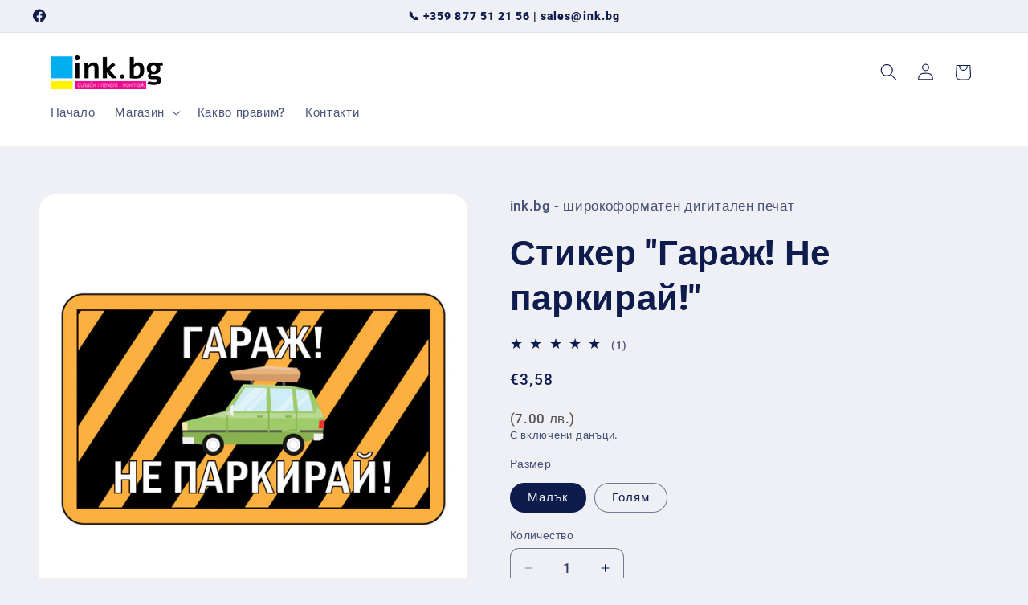

--- FILE ---
content_type: text/html; charset=utf-8
request_url: https://ink.bg/products/%D1%81%D1%82%D0%B8%D0%BA%D0%B5%D1%80-%D0%B3%D0%B0%D1%80%D0%B0%D0%B6-%D0%BD%D0%B5-%D0%BF%D0%B0%D1%80%D0%BA%D0%B8%D1%80%D0%B0%D0%B9
body_size: 46740
content:
<!doctype html>
<html class="js" lang="bg-BG">
  <head>
    <meta charset="utf-8">
    <meta http-equiv="X-UA-Compatible" content="IE=edge">
    <meta name="viewport" content="width=device-width,initial-scale=1">
    <meta name="theme-color" content="">
    <link rel="canonical" href="https://ink.bg/products/%d1%81%d1%82%d0%b8%d0%ba%d0%b5%d1%80-%d0%b3%d0%b0%d1%80%d0%b0%d0%b6-%d0%bd%d0%b5-%d0%bf%d0%b0%d1%80%d0%ba%d0%b8%d1%80%d0%b0%d0%b9"><link rel="icon" type="image/png" href="//ink.bg/cdn/shop/files/pechat-na-stikeri-po-poruchka.png?crop=center&height=32&v=1722747922&width=32"><link rel="preconnect" href="https://fonts.shopifycdn.com" crossorigin><title>
      Стикер &quot;Гараж! Не паркирай!&quot;
 &ndash; ink.bg - широкоформатен дигитален печат</title>

    
      <meta name="description" content="Стикер / Табела &quot;Гараж! Не Паркирай!&quot; Размери:  Малък - широчина: 25 см. / височина: 15 см. Голям - широчина: 40 см. / височина: 24 см. Стикерът е изработен от висококачествено фолио, предназначено за външна употреба, с наситен цветен печат. Стикерът е ламиниран, което го прави изключително устойчив на външни условия, ">
    

    

<meta property="og:site_name" content="ink.bg - широкоформатен дигитален печат">
<meta property="og:url" content="https://ink.bg/products/%d1%81%d1%82%d0%b8%d0%ba%d0%b5%d1%80-%d0%b3%d0%b0%d1%80%d0%b0%d0%b6-%d0%bd%d0%b5-%d0%bf%d0%b0%d1%80%d0%ba%d0%b8%d1%80%d0%b0%d0%b9">
<meta property="og:title" content="Стикер &quot;Гараж! Не паркирай!&quot;">
<meta property="og:type" content="product">
<meta property="og:description" content="Стикер / Табела &quot;Гараж! Не Паркирай!&quot; Размери:  Малък - широчина: 25 см. / височина: 15 см. Голям - широчина: 40 см. / височина: 24 см. Стикерът е изработен от висококачествено фолио, предназначено за външна употреба, с наситен цветен печат. Стикерът е ламиниран, което го прави изключително устойчив на външни условия, "><meta property="og:image" content="http://ink.bg/cdn/shop/products/stiker-tabela-garazh-ne-parkiray.jpg?v=1638276902">
  <meta property="og:image:secure_url" content="https://ink.bg/cdn/shop/products/stiker-tabela-garazh-ne-parkiray.jpg?v=1638276902">
  <meta property="og:image:width" content="1024">
  <meta property="og:image:height" content="1024"><meta property="og:price:amount" content="3,58">
  <meta property="og:price:currency" content="EUR"><meta name="twitter:card" content="summary_large_image">
<meta name="twitter:title" content="Стикер &quot;Гараж! Не паркирай!&quot;">
<meta name="twitter:description" content="Стикер / Табела &quot;Гараж! Не Паркирай!&quot; Размери:  Малък - широчина: 25 см. / височина: 15 см. Голям - широчина: 40 см. / височина: 24 см. Стикерът е изработен от висококачествено фолио, предназначено за външна употреба, с наситен цветен печат. Стикерът е ламиниран, което го прави изключително устойчив на външни условия, ">


    <script src="//ink.bg/cdn/shop/t/5/assets/constants.js?v=132983761750457495441750343086" defer="defer"></script>
    <script src="//ink.bg/cdn/shop/t/5/assets/pubsub.js?v=25310214064522200911750343088" defer="defer"></script>
    <script src="//ink.bg/cdn/shop/t/5/assets/global.js?v=184345515105158409801750343086" defer="defer"></script>
    <script src="//ink.bg/cdn/shop/t/5/assets/details-disclosure.js?v=13653116266235556501750343086" defer="defer"></script>
    <script src="//ink.bg/cdn/shop/t/5/assets/details-modal.js?v=25581673532751508451750343086" defer="defer"></script>
    <script src="//ink.bg/cdn/shop/t/5/assets/search-form.js?v=133129549252120666541750343088" defer="defer"></script><script src="//ink.bg/cdn/shop/t/5/assets/animations.js?v=88693664871331136111750343085" defer="defer"></script><script>window.performance && window.performance.mark && window.performance.mark('shopify.content_for_header.start');</script><meta name="facebook-domain-verification" content="ymvp75ay2fchi2z9w5y9jdtn2kxl5n">
<meta name="google-site-verification" content="atev_9OOVd12HzZyUACQNYQ07DGxGY6PC7SiRs3FohE">
<meta id="shopify-digital-wallet" name="shopify-digital-wallet" content="/60204908782/digital_wallets/dialog">
<link rel="alternate" type="application/json+oembed" href="https://ink.bg/products/%d1%81%d1%82%d0%b8%d0%ba%d0%b5%d1%80-%d0%b3%d0%b0%d1%80%d0%b0%d0%b6-%d0%bd%d0%b5-%d0%bf%d0%b0%d1%80%d0%ba%d0%b8%d1%80%d0%b0%d0%b9.oembed">
<script async="async" src="/checkouts/internal/preloads.js?locale=bg-BG"></script>
<script id="shopify-features" type="application/json">{"accessToken":"e0039d307b683078cdb567086ef39b53","betas":["rich-media-storefront-analytics"],"domain":"ink.bg","predictiveSearch":true,"shopId":60204908782,"locale":"bg"}</script>
<script>var Shopify = Shopify || {};
Shopify.shop = "ink-bg.myshopify.com";
Shopify.locale = "bg-BG";
Shopify.currency = {"active":"EUR","rate":"1.0"};
Shopify.country = "BG";
Shopify.theme = {"name":"Updated copy of Refresh","id":180892991814,"schema_name":"Refresh","schema_version":"15.3.0","theme_store_id":1567,"role":"main"};
Shopify.theme.handle = "null";
Shopify.theme.style = {"id":null,"handle":null};
Shopify.cdnHost = "ink.bg/cdn";
Shopify.routes = Shopify.routes || {};
Shopify.routes.root = "/";</script>
<script type="module">!function(o){(o.Shopify=o.Shopify||{}).modules=!0}(window);</script>
<script>!function(o){function n(){var o=[];function n(){o.push(Array.prototype.slice.apply(arguments))}return n.q=o,n}var t=o.Shopify=o.Shopify||{};t.loadFeatures=n(),t.autoloadFeatures=n()}(window);</script>
<script id="shop-js-analytics" type="application/json">{"pageType":"product"}</script>
<script defer="defer" async type="module" src="//ink.bg/cdn/shopifycloud/shop-js/modules/v2/client.init-shop-cart-sync_bHGOckM3.bg-BG.esm.js"></script>
<script defer="defer" async type="module" src="//ink.bg/cdn/shopifycloud/shop-js/modules/v2/chunk.common_Dq2dk0MF.esm.js"></script>
<script type="module">
  await import("//ink.bg/cdn/shopifycloud/shop-js/modules/v2/client.init-shop-cart-sync_bHGOckM3.bg-BG.esm.js");
await import("//ink.bg/cdn/shopifycloud/shop-js/modules/v2/chunk.common_Dq2dk0MF.esm.js");

  window.Shopify.SignInWithShop?.initShopCartSync?.({"fedCMEnabled":true,"windoidEnabled":true});

</script>
<script id="__st">var __st={"a":60204908782,"offset":7200,"reqid":"88a03851-d470-4aff-aef8-d4779dcd354d-1768664209","pageurl":"ink.bg\/products\/%D1%81%D1%82%D0%B8%D0%BA%D0%B5%D1%80-%D0%B3%D0%B0%D1%80%D0%B0%D0%B6-%D0%BD%D0%B5-%D0%BF%D0%B0%D1%80%D0%BA%D0%B8%D1%80%D0%B0%D0%B9","u":"40073f8fbeeb","p":"product","rtyp":"product","rid":7470603075822};</script>
<script>window.ShopifyPaypalV4VisibilityTracking = true;</script>
<script id="captcha-bootstrap">!function(){'use strict';const t='contact',e='account',n='new_comment',o=[[t,t],['blogs',n],['comments',n],[t,'customer']],c=[[e,'customer_login'],[e,'guest_login'],[e,'recover_customer_password'],[e,'create_customer']],r=t=>t.map((([t,e])=>`form[action*='/${t}']:not([data-nocaptcha='true']) input[name='form_type'][value='${e}']`)).join(','),a=t=>()=>t?[...document.querySelectorAll(t)].map((t=>t.form)):[];function s(){const t=[...o],e=r(t);return a(e)}const i='password',u='form_key',d=['recaptcha-v3-token','g-recaptcha-response','h-captcha-response',i],f=()=>{try{return window.sessionStorage}catch{return}},m='__shopify_v',_=t=>t.elements[u];function p(t,e,n=!1){try{const o=window.sessionStorage,c=JSON.parse(o.getItem(e)),{data:r}=function(t){const{data:e,action:n}=t;return t[m]||n?{data:e,action:n}:{data:t,action:n}}(c);for(const[e,n]of Object.entries(r))t.elements[e]&&(t.elements[e].value=n);n&&o.removeItem(e)}catch(o){console.error('form repopulation failed',{error:o})}}const l='form_type',E='cptcha';function T(t){t.dataset[E]=!0}const w=window,h=w.document,L='Shopify',v='ce_forms',y='captcha';let A=!1;((t,e)=>{const n=(g='f06e6c50-85a8-45c8-87d0-21a2b65856fe',I='https://cdn.shopify.com/shopifycloud/storefront-forms-hcaptcha/ce_storefront_forms_captcha_hcaptcha.v1.5.2.iife.js',D={infoText:'Защитено с hCaptcha',privacyText:'Поверителност',termsText:'Условия'},(t,e,n)=>{const o=w[L][v],c=o.bindForm;if(c)return c(t,g,e,D).then(n);var r;o.q.push([[t,g,e,D],n]),r=I,A||(h.body.append(Object.assign(h.createElement('script'),{id:'captcha-provider',async:!0,src:r})),A=!0)});var g,I,D;w[L]=w[L]||{},w[L][v]=w[L][v]||{},w[L][v].q=[],w[L][y]=w[L][y]||{},w[L][y].protect=function(t,e){n(t,void 0,e),T(t)},Object.freeze(w[L][y]),function(t,e,n,w,h,L){const[v,y,A,g]=function(t,e,n){const i=e?o:[],u=t?c:[],d=[...i,...u],f=r(d),m=r(i),_=r(d.filter((([t,e])=>n.includes(e))));return[a(f),a(m),a(_),s()]}(w,h,L),I=t=>{const e=t.target;return e instanceof HTMLFormElement?e:e&&e.form},D=t=>v().includes(t);t.addEventListener('submit',(t=>{const e=I(t);if(!e)return;const n=D(e)&&!e.dataset.hcaptchaBound&&!e.dataset.recaptchaBound,o=_(e),c=g().includes(e)&&(!o||!o.value);(n||c)&&t.preventDefault(),c&&!n&&(function(t){try{if(!f())return;!function(t){const e=f();if(!e)return;const n=_(t);if(!n)return;const o=n.value;o&&e.removeItem(o)}(t);const e=Array.from(Array(32),(()=>Math.random().toString(36)[2])).join('');!function(t,e){_(t)||t.append(Object.assign(document.createElement('input'),{type:'hidden',name:u})),t.elements[u].value=e}(t,e),function(t,e){const n=f();if(!n)return;const o=[...t.querySelectorAll(`input[type='${i}']`)].map((({name:t})=>t)),c=[...d,...o],r={};for(const[a,s]of new FormData(t).entries())c.includes(a)||(r[a]=s);n.setItem(e,JSON.stringify({[m]:1,action:t.action,data:r}))}(t,e)}catch(e){console.error('failed to persist form',e)}}(e),e.submit())}));const S=(t,e)=>{t&&!t.dataset[E]&&(n(t,e.some((e=>e===t))),T(t))};for(const o of['focusin','change'])t.addEventListener(o,(t=>{const e=I(t);D(e)&&S(e,y())}));const B=e.get('form_key'),M=e.get(l),P=B&&M;t.addEventListener('DOMContentLoaded',(()=>{const t=y();if(P)for(const e of t)e.elements[l].value===M&&p(e,B);[...new Set([...A(),...v().filter((t=>'true'===t.dataset.shopifyCaptcha))])].forEach((e=>S(e,t)))}))}(h,new URLSearchParams(w.location.search),n,t,e,['guest_login'])})(!0,!0)}();</script>
<script integrity="sha256-4kQ18oKyAcykRKYeNunJcIwy7WH5gtpwJnB7kiuLZ1E=" data-source-attribution="shopify.loadfeatures" defer="defer" src="//ink.bg/cdn/shopifycloud/storefront/assets/storefront/load_feature-a0a9edcb.js" crossorigin="anonymous"></script>
<script data-source-attribution="shopify.dynamic_checkout.dynamic.init">var Shopify=Shopify||{};Shopify.PaymentButton=Shopify.PaymentButton||{isStorefrontPortableWallets:!0,init:function(){window.Shopify.PaymentButton.init=function(){};var t=document.createElement("script");t.src="https://ink.bg/cdn/shopifycloud/portable-wallets/latest/portable-wallets.bg.js",t.type="module",document.head.appendChild(t)}};
</script>
<script data-source-attribution="shopify.dynamic_checkout.buyer_consent">
  function portableWalletsHideBuyerConsent(e){var t=document.getElementById("shopify-buyer-consent"),n=document.getElementById("shopify-subscription-policy-button");t&&n&&(t.classList.add("hidden"),t.setAttribute("aria-hidden","true"),n.removeEventListener("click",e))}function portableWalletsShowBuyerConsent(e){var t=document.getElementById("shopify-buyer-consent"),n=document.getElementById("shopify-subscription-policy-button");t&&n&&(t.classList.remove("hidden"),t.removeAttribute("aria-hidden"),n.addEventListener("click",e))}window.Shopify?.PaymentButton&&(window.Shopify.PaymentButton.hideBuyerConsent=portableWalletsHideBuyerConsent,window.Shopify.PaymentButton.showBuyerConsent=portableWalletsShowBuyerConsent);
</script>
<script data-source-attribution="shopify.dynamic_checkout.cart.bootstrap">document.addEventListener("DOMContentLoaded",(function(){function t(){return document.querySelector("shopify-accelerated-checkout-cart, shopify-accelerated-checkout")}if(t())Shopify.PaymentButton.init();else{new MutationObserver((function(e,n){t()&&(Shopify.PaymentButton.init(),n.disconnect())})).observe(document.body,{childList:!0,subtree:!0})}}));
</script>
<link id="shopify-accelerated-checkout-styles" rel="stylesheet" media="screen" href="https://ink.bg/cdn/shopifycloud/portable-wallets/latest/accelerated-checkout-backwards-compat.css" crossorigin="anonymous">
<style id="shopify-accelerated-checkout-cart">
        #shopify-buyer-consent {
  margin-top: 1em;
  display: inline-block;
  width: 100%;
}

#shopify-buyer-consent.hidden {
  display: none;
}

#shopify-subscription-policy-button {
  background: none;
  border: none;
  padding: 0;
  text-decoration: underline;
  font-size: inherit;
  cursor: pointer;
}

#shopify-subscription-policy-button::before {
  box-shadow: none;
}

      </style>
<script id="sections-script" data-sections="header" defer="defer" src="//ink.bg/cdn/shop/t/5/compiled_assets/scripts.js?v=298"></script>
<script>window.performance && window.performance.mark && window.performance.mark('shopify.content_for_header.end');</script>


    <style data-shopify>
      @font-face {
  font-family: Roboto;
  font-weight: 500;
  font-style: normal;
  font-display: swap;
  src: url("//ink.bg/cdn/fonts/roboto/roboto_n5.250d51708d76acbac296b0e21ede8f81de4e37aa.woff2") format("woff2"),
       url("//ink.bg/cdn/fonts/roboto/roboto_n5.535e8c56f4cbbdea416167af50ab0ff1360a3949.woff") format("woff");
}

      @font-face {
  font-family: Roboto;
  font-weight: 700;
  font-style: normal;
  font-display: swap;
  src: url("//ink.bg/cdn/fonts/roboto/roboto_n7.f38007a10afbbde8976c4056bfe890710d51dec2.woff2") format("woff2"),
       url("//ink.bg/cdn/fonts/roboto/roboto_n7.94bfdd3e80c7be00e128703d245c207769d763f9.woff") format("woff");
}

      @font-face {
  font-family: Roboto;
  font-weight: 500;
  font-style: italic;
  font-display: swap;
  src: url("//ink.bg/cdn/fonts/roboto/roboto_i5.0ae24363bf5844e2ee3295d84078d36c9bd0faf4.woff2") format("woff2"),
       url("//ink.bg/cdn/fonts/roboto/roboto_i5.a9cdb6a43048799fe739d389c60b64059e33cf12.woff") format("woff");
}

      @font-face {
  font-family: Roboto;
  font-weight: 700;
  font-style: italic;
  font-display: swap;
  src: url("//ink.bg/cdn/fonts/roboto/roboto_i7.7ccaf9410746f2c53340607c42c43f90a9005937.woff2") format("woff2"),
       url("//ink.bg/cdn/fonts/roboto/roboto_i7.49ec21cdd7148292bffea74c62c0df6e93551516.woff") format("woff");
}

      @font-face {
  font-family: Roboto;
  font-weight: 900;
  font-style: normal;
  font-display: swap;
  src: url("//ink.bg/cdn/fonts/roboto/roboto_n9.0c184e6fa23f90226ecbf2340f41a7f829851913.woff2") format("woff2"),
       url("//ink.bg/cdn/fonts/roboto/roboto_n9.7211b7d111ec948ac853161b9ab0c32728753cde.woff") format("woff");
}


      
        :root,
        .color-background-1 {
          --color-background: 239,240,245;
        
          --gradient-background: #eff0f5;
        

        

        --color-foreground: 14,27,77;
        --color-background-contrast: 161,166,196;
        --color-shadow: 14,27,77;
        --color-button: 6,147,227;
        --color-button-text: 239,240,245;
        --color-secondary-button: 239,240,245;
        --color-secondary-button-text: 14,27,77;
        --color-link: 14,27,77;
        --color-badge-foreground: 14,27,77;
        --color-badge-background: 239,240,245;
        --color-badge-border: 14,27,77;
        --payment-terms-background-color: rgb(239 240 245);
      }
      
        
        .color-background-2 {
          --color-background: 255,255,255;
        
          --gradient-background: #ffffff;
        

        

        --color-foreground: 14,27,77;
        --color-background-contrast: 191,191,191;
        --color-shadow: 14,27,77;
        --color-button: 14,27,77;
        --color-button-text: 255,255,255;
        --color-secondary-button: 255,255,255;
        --color-secondary-button-text: 14,27,77;
        --color-link: 14,27,77;
        --color-badge-foreground: 14,27,77;
        --color-badge-background: 255,255,255;
        --color-badge-border: 14,27,77;
        --payment-terms-background-color: rgb(255 255 255);
      }
      
        
        .color-inverse {
          --color-background: 14,27,77;
        
          --gradient-background: #0e1b4d;
        

        

        --color-foreground: 255,255,255;
        --color-background-contrast: 18,35,99;
        --color-shadow: 14,27,77;
        --color-button: 255,255,255;
        --color-button-text: 14,27,77;
        --color-secondary-button: 14,27,77;
        --color-secondary-button-text: 255,255,255;
        --color-link: 255,255,255;
        --color-badge-foreground: 255,255,255;
        --color-badge-background: 14,27,77;
        --color-badge-border: 255,255,255;
        --payment-terms-background-color: rgb(14 27 77);
      }
      
        
        .color-accent-1 {
          --color-background: 255,255,255;
        
          --gradient-background: #ffffff;
        

        

        --color-foreground: 255,255,255;
        --color-background-contrast: 191,191,191;
        --color-shadow: 14,27,77;
        --color-button: 255,255,255;
        --color-button-text: 71,112,219;
        --color-secondary-button: 255,255,255;
        --color-secondary-button-text: 255,255,255;
        --color-link: 255,255,255;
        --color-badge-foreground: 255,255,255;
        --color-badge-background: 255,255,255;
        --color-badge-border: 255,255,255;
        --payment-terms-background-color: rgb(255 255 255);
      }
      
        
        .color-accent-2 {
          --color-background: 255,255,255;
        
          --gradient-background: linear-gradient(310deg, rgba(17, 189, 251, 1) 15%, rgba(33, 249, 150, 1) 85%);
        

        

        --color-foreground: 255,255,255;
        --color-background-contrast: 191,191,191;
        --color-shadow: 14,27,77;
        --color-button: 255,255,255;
        --color-button-text: 14,27,77;
        --color-secondary-button: 255,255,255;
        --color-secondary-button-text: 14,27,77;
        --color-link: 14,27,77;
        --color-badge-foreground: 255,255,255;
        --color-badge-background: 255,255,255;
        --color-badge-border: 255,255,255;
        --payment-terms-background-color: rgb(255 255 255);
      }
      

      body, .color-background-1, .color-background-2, .color-inverse, .color-accent-1, .color-accent-2 {
        color: rgba(var(--color-foreground), 0.75);
        background-color: rgb(var(--color-background));
      }

      :root {
        --font-body-family: Roboto, sans-serif;
        --font-body-style: normal;
        --font-body-weight: 500;
        --font-body-weight-bold: 800;

        --font-heading-family: Roboto, sans-serif;
        --font-heading-style: normal;
        --font-heading-weight: 900;

        --font-body-scale: 1.05;
        --font-heading-scale: 1.0476190476190477;

        --media-padding: px;
        --media-border-opacity: 0.1;
        --media-border-width: 0px;
        --media-radius: 20px;
        --media-shadow-opacity: 0.0;
        --media-shadow-horizontal-offset: 0px;
        --media-shadow-vertical-offset: 4px;
        --media-shadow-blur-radius: 5px;
        --media-shadow-visible: 0;

        --page-width: 120rem;
        --page-width-margin: 0rem;

        --product-card-image-padding: 1.6rem;
        --product-card-corner-radius: 1.8rem;
        --product-card-text-alignment: left;
        --product-card-border-width: 0.0rem;
        --product-card-border-opacity: 1.0;
        --product-card-shadow-opacity: 0.0;
        --product-card-shadow-visible: 0;
        --product-card-shadow-horizontal-offset: 0.0rem;
        --product-card-shadow-vertical-offset: 0.4rem;
        --product-card-shadow-blur-radius: 0.5rem;

        --collection-card-image-padding: 1.6rem;
        --collection-card-corner-radius: 1.8rem;
        --collection-card-text-alignment: left;
        --collection-card-border-width: 0.1rem;
        --collection-card-border-opacity: 1.0;
        --collection-card-shadow-opacity: 0.0;
        --collection-card-shadow-visible: 0;
        --collection-card-shadow-horizontal-offset: 0.0rem;
        --collection-card-shadow-vertical-offset: 0.4rem;
        --collection-card-shadow-blur-radius: 0.5rem;

        --blog-card-image-padding: 1.6rem;
        --blog-card-corner-radius: 1.8rem;
        --blog-card-text-alignment: left;
        --blog-card-border-width: 0.1rem;
        --blog-card-border-opacity: 1.0;
        --blog-card-shadow-opacity: 0.0;
        --blog-card-shadow-visible: 0;
        --blog-card-shadow-horizontal-offset: 0.0rem;
        --blog-card-shadow-vertical-offset: 0.4rem;
        --blog-card-shadow-blur-radius: 0.5rem;

        --badge-corner-radius: 0.0rem;

        --popup-border-width: 1px;
        --popup-border-opacity: 0.1;
        --popup-corner-radius: 18px;
        --popup-shadow-opacity: 0.0;
        --popup-shadow-horizontal-offset: 0px;
        --popup-shadow-vertical-offset: 4px;
        --popup-shadow-blur-radius: 5px;

        --drawer-border-width: 0px;
        --drawer-border-opacity: 0.1;
        --drawer-shadow-opacity: 0.0;
        --drawer-shadow-horizontal-offset: 0px;
        --drawer-shadow-vertical-offset: 4px;
        --drawer-shadow-blur-radius: 5px;

        --spacing-sections-desktop: 0px;
        --spacing-sections-mobile: 0px;

        --grid-desktop-vertical-spacing: 28px;
        --grid-desktop-horizontal-spacing: 28px;
        --grid-mobile-vertical-spacing: 14px;
        --grid-mobile-horizontal-spacing: 14px;

        --text-boxes-border-opacity: 0.1;
        --text-boxes-border-width: 0px;
        --text-boxes-radius: 20px;
        --text-boxes-shadow-opacity: 0.0;
        --text-boxes-shadow-visible: 0;
        --text-boxes-shadow-horizontal-offset: 0px;
        --text-boxes-shadow-vertical-offset: 4px;
        --text-boxes-shadow-blur-radius: 5px;

        --buttons-radius: 0px;
        --buttons-radius-outset: 0px;
        --buttons-border-width: 1px;
        --buttons-border-opacity: 1.0;
        --buttons-shadow-opacity: 0.0;
        --buttons-shadow-visible: 0;
        --buttons-shadow-horizontal-offset: 0px;
        --buttons-shadow-vertical-offset: 4px;
        --buttons-shadow-blur-radius: 5px;
        --buttons-border-offset: 0px;

        --inputs-radius: 10px;
        --inputs-border-width: 1px;
        --inputs-border-opacity: 0.55;
        --inputs-shadow-opacity: 0.0;
        --inputs-shadow-horizontal-offset: 0px;
        --inputs-margin-offset: 0px;
        --inputs-shadow-vertical-offset: 4px;
        --inputs-shadow-blur-radius: 5px;
        --inputs-radius-outset: 11px;

        --variant-pills-radius: 40px;
        --variant-pills-border-width: 1px;
        --variant-pills-border-opacity: 0.55;
        --variant-pills-shadow-opacity: 0.0;
        --variant-pills-shadow-horizontal-offset: 0px;
        --variant-pills-shadow-vertical-offset: 4px;
        --variant-pills-shadow-blur-radius: 5px;
      }

      *,
      *::before,
      *::after {
        box-sizing: inherit;
      }

      html {
        box-sizing: border-box;
        font-size: calc(var(--font-body-scale) * 62.5%);
        height: 100%;
      }

      body {
        display: grid;
        grid-template-rows: auto auto 1fr auto;
        grid-template-columns: 100%;
        min-height: 100%;
        margin: 0;
        font-size: 1.5rem;
        letter-spacing: 0.06rem;
        line-height: calc(1 + 0.8 / var(--font-body-scale));
        font-family: var(--font-body-family);
        font-style: var(--font-body-style);
        font-weight: var(--font-body-weight);
      }

      @media screen and (min-width: 750px) {
        body {
          font-size: 1.6rem;
        }
      }
    </style>

    <link href="//ink.bg/cdn/shop/t/5/assets/base.css?v=159841507637079171801750343085" rel="stylesheet" type="text/css" media="all" />
    <link rel="stylesheet" href="//ink.bg/cdn/shop/t/5/assets/component-cart-items.css?v=123238115697927560811750343086" media="print" onload="this.media='all'"><link href="//ink.bg/cdn/shop/t/5/assets/component-cart-drawer.css?v=112801333748515159671750343086" rel="stylesheet" type="text/css" media="all" />
      <link href="//ink.bg/cdn/shop/t/5/assets/component-cart.css?v=164708765130180853531750343086" rel="stylesheet" type="text/css" media="all" />
      <link href="//ink.bg/cdn/shop/t/5/assets/component-totals.css?v=15906652033866631521750343086" rel="stylesheet" type="text/css" media="all" />
      <link href="//ink.bg/cdn/shop/t/5/assets/component-price.css?v=70172745017360139101750343086" rel="stylesheet" type="text/css" media="all" />
      <link href="//ink.bg/cdn/shop/t/5/assets/component-discounts.css?v=152760482443307489271750343086" rel="stylesheet" type="text/css" media="all" />

      <link rel="preload" as="font" href="//ink.bg/cdn/fonts/roboto/roboto_n5.250d51708d76acbac296b0e21ede8f81de4e37aa.woff2" type="font/woff2" crossorigin>
      

      <link rel="preload" as="font" href="//ink.bg/cdn/fonts/roboto/roboto_n9.0c184e6fa23f90226ecbf2340f41a7f829851913.woff2" type="font/woff2" crossorigin>
      
<link
        rel="stylesheet"
        href="//ink.bg/cdn/shop/t/5/assets/component-predictive-search.css?v=118923337488134913561750343086"
        media="print"
        onload="this.media='all'"
      ><script>
      if (Shopify.designMode) {
        document.documentElement.classList.add('shopify-design-mode');
      }
    </script>
  <!-- BEGIN app block: shopify://apps/consentmo-gdpr/blocks/gdpr_cookie_consent/4fbe573f-a377-4fea-9801-3ee0858cae41 -->


<!-- END app block --><!-- BEGIN app block: shopify://apps/judge-me-reviews/blocks/judgeme_core/61ccd3b1-a9f2-4160-9fe9-4fec8413e5d8 --><!-- Start of Judge.me Core -->






<link rel="dns-prefetch" href="https://cdnwidget.judge.me">
<link rel="dns-prefetch" href="https://cdn.judge.me">
<link rel="dns-prefetch" href="https://cdn1.judge.me">
<link rel="dns-prefetch" href="https://api.judge.me">

<script data-cfasync='false' class='jdgm-settings-script'>window.jdgmSettings={"pagination":5,"disable_web_reviews":false,"badge_no_review_text":"Няма отзиви","badge_n_reviews_text":"{{ n }} отзив/отзива","hide_badge_preview_if_no_reviews":true,"badge_hide_text":false,"enforce_center_preview_badge":false,"widget_title":"Отзиви от клиенти","widget_open_form_text":"Напишете отзив","widget_close_form_text":"Отмяна на отзив","widget_refresh_page_text":"Обновяване на страницата","widget_summary_text":"На базата на {{ number_of_reviews }} отзив/отзива","widget_no_review_text":"Бъдете първият, който ще напише отзив","widget_name_field_text":"Име за показване","widget_verified_name_field_text":"Проверено име (публично)","widget_name_placeholder_text":"Име за показване","widget_required_field_error_text":"Това поле е задължително.","widget_email_field_text":"Имейл адрес","widget_verified_email_field_text":"Проверен имейл (личен, не може да се редактира)","widget_email_placeholder_text":"Вашият имейл адрес","widget_email_field_error_text":"Моля, въведете валиден имейл адрес.","widget_rating_field_text":"Оценка","widget_review_title_field_text":"Заглавие на отзив","widget_review_title_placeholder_text":"Дайте заглавие на вашия отзив","widget_review_body_field_text":"Съдържание на отзива","widget_review_body_placeholder_text":"Започнете да пишете тук...","widget_pictures_field_text":"Снимка/Видео (незадължително)","widget_submit_review_text":"Изпращане на отзив","widget_submit_verified_review_text":"Изпращане на проверен отзив","widget_submit_success_msg_with_auto_publish":"Благодаря! Моля, обновете страницата след няколко момента, за да видите вашия отзив. Можете да премахнете или редактирате отзива си, като влезете в \u003ca href='https://judge.me/login' target='_blank' rel='nofollow noopener'\u003eJudge.me\u003c/a\u003e","widget_submit_success_msg_no_auto_publish":"Благодаря! Вашият отзив ще бъде публикуван веднага щом бъде одобрен от администратора на магазина. Можете да премахнете или редактирате отзива си, като влезете в \u003ca href='https://judge.me/login' target='_blank' rel='nofollow noopener'\u003eJudge.me\u003c/a\u003e","widget_show_default_reviews_out_of_total_text":"Показване на {{ n_reviews_shown }} от {{ n_reviews }} отзива.","widget_show_all_link_text":"Покажи всички","widget_show_less_link_text":"Покажи по-малко","widget_author_said_text":"{{ reviewer_name }} каза:","widget_days_text":"преди {{ n }} дни","widget_weeks_text":"преди {{ n }} седмица/седмици","widget_months_text":"преди {{ n }} месец/месеца","widget_years_text":"преди {{ n }} година/години","widget_yesterday_text":"Вчера","widget_today_text":"Днес","widget_replied_text":"\u003e\u003e {{ shop_name }} отговори:","widget_read_more_text":"Прочетете повече","widget_reviewer_name_as_initial":"","widget_rating_filter_color":"#fbcd0a","widget_rating_filter_see_all_text":"Вижте всички отзиви","widget_sorting_most_recent_text":"Най-нови","widget_sorting_highest_rating_text":"Най-висока оценка","widget_sorting_lowest_rating_text":"Най-ниска оценка","widget_sorting_with_pictures_text":"Само със снимки","widget_sorting_most_helpful_text":"Най-полезни","widget_open_question_form_text":"Задайте въпрос","widget_reviews_subtab_text":"Отзиви","widget_questions_subtab_text":"Въпроси","widget_question_label_text":"Въпрос","widget_answer_label_text":"Отговор","widget_question_placeholder_text":"Напишете въпроса си тук","widget_submit_question_text":"Изпрати въпрос","widget_question_submit_success_text":"Благодарим за вашия въпрос! Ще ви уведомим, след като получите отговор.","verified_badge_text":"Проверено","verified_badge_bg_color":"","verified_badge_text_color":"","verified_badge_placement":"left-of-reviewer-name","widget_review_max_height":"","widget_hide_border":false,"widget_social_share":false,"widget_thumb":false,"widget_review_location_show":false,"widget_location_format":"","all_reviews_include_out_of_store_products":true,"all_reviews_out_of_store_text":"(извън магазина)","all_reviews_pagination":100,"all_reviews_product_name_prefix_text":"относно","enable_review_pictures":true,"enable_question_anwser":false,"widget_theme":"default","review_date_format":"dd/mm/yy","default_sort_method":"most-recent","widget_product_reviews_subtab_text":"Отзиви за продукта","widget_shop_reviews_subtab_text":"Отзиви за магазина","widget_other_products_reviews_text":"Отзиви за други продукти","widget_store_reviews_subtab_text":"Отзиви за магазини","widget_no_store_reviews_text":"Този магазин все още не е получил отзиви","widget_web_restriction_product_reviews_text":"Този продукт все още не е получил отзиви","widget_no_items_text":"Няма намерени елементи","widget_show_more_text":"Покажи повече","widget_write_a_store_review_text":"Напишете отзив за магазина","widget_other_languages_heading":"Отзиви на други езици","widget_translate_review_text":"Преведи отзива на {{ language }}","widget_translating_review_text":"Превежда...","widget_show_original_translation_text":"Покажи оригинала ({{ language }})","widget_translate_review_failed_text":"Отзивът не може да бъде преведен.","widget_translate_review_retry_text":"Опитай отново","widget_translate_review_try_again_later_text":"Опитайте отново по-късно","show_product_url_for_grouped_product":false,"widget_sorting_pictures_first_text":"Снимки първо","show_pictures_on_all_rev_page_mobile":false,"show_pictures_on_all_rev_page_desktop":false,"floating_tab_hide_mobile_install_preference":false,"floating_tab_button_name":"★ Отзиви","floating_tab_title":"Нека клиентите говорят вместо нас","floating_tab_button_color":"","floating_tab_button_background_color":"","floating_tab_url":"","floating_tab_url_enabled":false,"floating_tab_tab_style":"text","all_reviews_text_badge_text":"Клиентите ни оценяват с {{ shop.metafields.judgeme.all_reviews_rating | round: 1 }}/5 въз основа на {{ shop.metafields.judgeme.all_reviews_count }} отзива.","all_reviews_text_badge_text_branded_style":"{{ shop.metafields.judgeme.all_reviews_rating | round: 1 }} от 5 звезди въз основа на {{ shop.metafields.judgeme.all_reviews_count }} отзива","is_all_reviews_text_badge_a_link":false,"show_stars_for_all_reviews_text_badge":false,"all_reviews_text_badge_url":"","all_reviews_text_style":"text","all_reviews_text_color_style":"judgeme_brand_color","all_reviews_text_color":"#108474","all_reviews_text_show_jm_brand":true,"featured_carousel_show_header":true,"featured_carousel_title":"Нека клиентите говорят вместо нас","testimonials_carousel_title":"Клиентите ни казват","videos_carousel_title":"Истински клиентски истории","cards_carousel_title":"Клиентите ни казват","featured_carousel_count_text":"от {{ n }} отзива","featured_carousel_add_link_to_all_reviews_page":false,"featured_carousel_url":"","featured_carousel_show_images":true,"featured_carousel_autoslide_interval":5,"featured_carousel_arrows_on_the_sides":false,"featured_carousel_height":250,"featured_carousel_width":80,"featured_carousel_image_size":0,"featured_carousel_image_height":250,"featured_carousel_arrow_color":"#eeeeee","verified_count_badge_style":"vintage","verified_count_badge_orientation":"horizontal","verified_count_badge_color_style":"judgeme_brand_color","verified_count_badge_color":"#108474","is_verified_count_badge_a_link":false,"verified_count_badge_url":"","verified_count_badge_show_jm_brand":true,"widget_rating_preset_default":5,"widget_first_sub_tab":"product-reviews","widget_show_histogram":true,"widget_histogram_use_custom_color":false,"widget_pagination_use_custom_color":false,"widget_star_use_custom_color":false,"widget_verified_badge_use_custom_color":false,"widget_write_review_use_custom_color":false,"picture_reminder_submit_button":"Upload Pictures","enable_review_videos":false,"mute_video_by_default":false,"widget_sorting_videos_first_text":"Видеоклипове първо","widget_review_pending_text":"В изчакване","featured_carousel_items_for_large_screen":3,"social_share_options_order":"Facebook,Twitter","remove_microdata_snippet":true,"disable_json_ld":false,"enable_json_ld_products":false,"preview_badge_show_question_text":false,"preview_badge_no_question_text":"Няма въпроси","preview_badge_n_question_text":"{{ number_of_questions }} въпрос/въпроса","qa_badge_show_icon":false,"qa_badge_position":"same-row","remove_judgeme_branding":false,"widget_add_search_bar":false,"widget_search_bar_placeholder":"Търсене","widget_sorting_verified_only_text":"Само проверени","featured_carousel_theme":"default","featured_carousel_show_rating":true,"featured_carousel_show_title":true,"featured_carousel_show_body":true,"featured_carousel_show_date":false,"featured_carousel_show_reviewer":true,"featured_carousel_show_product":false,"featured_carousel_header_background_color":"#108474","featured_carousel_header_text_color":"#ffffff","featured_carousel_name_product_separator":"reviewed","featured_carousel_full_star_background":"#108474","featured_carousel_empty_star_background":"#dadada","featured_carousel_vertical_theme_background":"#f9fafb","featured_carousel_verified_badge_enable":false,"featured_carousel_verified_badge_color":"#108474","featured_carousel_border_style":"round","featured_carousel_review_line_length_limit":3,"featured_carousel_more_reviews_button_text":"Прочетете още отзиви","featured_carousel_view_product_button_text":"Вижте продукта","all_reviews_page_load_reviews_on":"scroll","all_reviews_page_load_more_text":"Зареди още отзиви","disable_fb_tab_reviews":false,"enable_ajax_cdn_cache":false,"widget_public_name_text":"показва се публично като","default_reviewer_name":"John Smith","default_reviewer_name_has_non_latin":true,"widget_reviewer_anonymous":"Анонимен","medals_widget_title":"Judge.me Медали за отзиви","medals_widget_background_color":"#f9fafb","medals_widget_position":"footer_all_pages","medals_widget_border_color":"#f9fafb","medals_widget_verified_text_position":"left","medals_widget_use_monochromatic_version":false,"medals_widget_elements_color":"#108474","show_reviewer_avatar":true,"widget_invalid_yt_video_url_error_text":"Не е URL адрес на YouTube видео","widget_max_length_field_error_text":"Моля, въведете не повече от {0} знака.","widget_show_country_flag":false,"widget_show_collected_via_shop_app":true,"widget_verified_by_shop_badge_style":"light","widget_verified_by_shop_text":"Проверено от магазина","widget_show_photo_gallery":false,"widget_load_with_code_splitting":true,"widget_ugc_install_preference":false,"widget_ugc_title":"Направено от нас, споделено от вас","widget_ugc_subtitle":"Отбележете ни, за да видите снимката си на нашата страница","widget_ugc_arrows_color":"#ffffff","widget_ugc_primary_button_text":"Купи сега","widget_ugc_primary_button_background_color":"#108474","widget_ugc_primary_button_text_color":"#ffffff","widget_ugc_primary_button_border_width":"0","widget_ugc_primary_button_border_style":"none","widget_ugc_primary_button_border_color":"#108474","widget_ugc_primary_button_border_radius":"25","widget_ugc_secondary_button_text":"Зареди още","widget_ugc_secondary_button_background_color":"#ffffff","widget_ugc_secondary_button_text_color":"#108474","widget_ugc_secondary_button_border_width":"2","widget_ugc_secondary_button_border_style":"solid","widget_ugc_secondary_button_border_color":"#108474","widget_ugc_secondary_button_border_radius":"25","widget_ugc_reviews_button_text":"Вижте отзивите","widget_ugc_reviews_button_background_color":"#ffffff","widget_ugc_reviews_button_text_color":"#108474","widget_ugc_reviews_button_border_width":"2","widget_ugc_reviews_button_border_style":"solid","widget_ugc_reviews_button_border_color":"#108474","widget_ugc_reviews_button_border_radius":"25","widget_ugc_reviews_button_link_to":"judgeme-reviews-page","widget_ugc_show_post_date":true,"widget_ugc_max_width":"800","widget_rating_metafield_value_type":true,"widget_primary_color":"#0393e3","widget_enable_secondary_color":true,"widget_secondary_color":"#edf5f5","widget_summary_average_rating_text":"{{ average_rating }} от 5","widget_media_grid_title":"Снимки и видеоклипове на клиенти","widget_media_grid_see_more_text":"Вижте още","widget_round_style":false,"widget_show_product_medals":true,"widget_verified_by_judgeme_text":"Проверено от Judge.me","widget_show_store_medals":true,"widget_verified_by_judgeme_text_in_store_medals":"Проверено от Judge.me","widget_media_field_exceed_quantity_message":"За съжаление, можем да приемем само {{ max_media }} за един отзив.","widget_media_field_exceed_limit_message":"{{ file_name }} е твърде голям, моля, изберете {{ media_type }} по-малко от {{ size_limit }}MB.","widget_review_submitted_text":"Отзивът е изпратен!","widget_question_submitted_text":"Въпросът е изпратен!","widget_close_form_text_question":"Отмяна","widget_write_your_answer_here_text":"Напишете отговора си тук","widget_enabled_branded_link":true,"widget_show_collected_by_judgeme":true,"widget_reviewer_name_color":"","widget_write_review_text_color":"","widget_write_review_bg_color":"","widget_collected_by_judgeme_text":"събрано от Judge.me","widget_pagination_type":"standard","widget_load_more_text":"Зареди още","widget_load_more_color":"#108474","widget_full_review_text":"Пълен отзив","widget_read_more_reviews_text":"Прочетете още отзиви","widget_read_questions_text":"Прочетете въпроси","widget_questions_and_answers_text":"Въпроси и отговори","widget_verified_by_text":"Проверено от","widget_verified_text":"Проверено","widget_number_of_reviews_text":"{{ number_of_reviews }} отзива","widget_back_button_text":"Назад","widget_next_button_text":"Напред","widget_custom_forms_filter_button":"Филтри","custom_forms_style":"vertical","widget_show_review_information":false,"how_reviews_are_collected":"Как се събират отзивите?","widget_show_review_keywords":false,"widget_gdpr_statement":"Как използваме вашите данни: Ще се свържем с вас само относно отзива, който сте оставили, и само ако е необходимо. Чрез изпращането на отзива си, се съгласявате с \u003ca href='https://judge.me/terms' target='_blank' rel='nofollow noopener'\u003eусловията\u003c/a\u003e, \u003ca href='https://judge.me/privacy' target='_blank' rel='nofollow noopener'\u003eполитиката за поверителност\u003c/a\u003e и \u003ca href='https://judge.me/content-policy' target='_blank' rel='nofollow noopener'\u003eполитиката за съдържание\u003c/a\u003e на Judge.me.","widget_multilingual_sorting_enabled":false,"widget_translate_review_content_enabled":false,"widget_translate_review_content_method":"manual","popup_widget_review_selection":"automatically_with_pictures","popup_widget_round_border_style":true,"popup_widget_show_title":true,"popup_widget_show_body":true,"popup_widget_show_reviewer":false,"popup_widget_show_product":true,"popup_widget_show_pictures":true,"popup_widget_use_review_picture":true,"popup_widget_show_on_home_page":true,"popup_widget_show_on_product_page":true,"popup_widget_show_on_collection_page":true,"popup_widget_show_on_cart_page":true,"popup_widget_position":"bottom_left","popup_widget_first_review_delay":5,"popup_widget_duration":5,"popup_widget_interval":5,"popup_widget_review_count":5,"popup_widget_hide_on_mobile":true,"review_snippet_widget_round_border_style":true,"review_snippet_widget_card_color":"#FFFFFF","review_snippet_widget_slider_arrows_background_color":"#FFFFFF","review_snippet_widget_slider_arrows_color":"#000000","review_snippet_widget_star_color":"#108474","show_product_variant":false,"all_reviews_product_variant_label_text":"Вариант: ","widget_show_verified_branding":false,"widget_ai_summary_title":"Клиентите казват","widget_ai_summary_disclaimer":"Обобщение на отзиви, базирано на изкуствен интелект, въз основа на последните отзиви на клиенти","widget_show_ai_summary":false,"widget_show_ai_summary_bg":false,"widget_show_review_title_input":true,"redirect_reviewers_invited_via_email":"review_widget","request_store_review_after_product_review":false,"request_review_other_products_in_order":false,"review_form_color_scheme":"default","review_form_corner_style":"square","review_form_star_color":{},"review_form_text_color":"#333333","review_form_background_color":"#ffffff","review_form_field_background_color":"#fafafa","review_form_button_color":{},"review_form_button_text_color":"#ffffff","review_form_modal_overlay_color":"#000000","review_content_screen_title_text":"Как бихте оценили този продукт?","review_content_introduction_text":"Ще се радваме, ако споделите малко за вашия опит.","store_review_form_title_text":"Как бихте оценили този магазин?","store_review_form_introduction_text":"Ще се радваме, ако споделите малко за вашия опит.","show_review_guidance_text":true,"one_star_review_guidance_text":"Слаб","five_star_review_guidance_text":"Отличен","customer_information_screen_title_text":"За вас","customer_information_introduction_text":"Моля, кажете ни повече за вас.","custom_questions_screen_title_text":"Вашият опит в повече детайли","custom_questions_introduction_text":"Ето няколко въпроса, които ще ни помогнат да разберем повече за вашия опит.","review_submitted_screen_title_text":"Благодарим за ревюто!","review_submitted_screen_thank_you_text":"Обработваме го и скоро ще се появи в магазина.","review_submitted_screen_email_verification_text":"Моля, потвърдете имейла си, като кликнете върху връзката, която току-що изпратихме. Това ни помага да поддържаме ревютата автентични.","review_submitted_request_store_review_text":"Бихте ли искали да споделите опита си от пазаруването при нас?","review_submitted_review_other_products_text":"Бихте ли искали да прегледате тези продукти?","store_review_screen_title_text":"Бихте ли искали да споделите опита си от пазаруването при нас?","store_review_introduction_text":"Ценим вашето мнение и го използваме за подобряване. Моля, споделете всякакви идеи или предложения.","reviewer_media_screen_title_picture_text":"Споделяне на снимка","reviewer_media_introduction_picture_text":"Качете снимка в подкрепа на отзива си.","reviewer_media_screen_title_video_text":"Споделяне на видео","reviewer_media_introduction_video_text":"Качете видео в подкрепа на отзива си.","reviewer_media_screen_title_picture_or_video_text":"Споделяне на снимка или видео","reviewer_media_introduction_picture_or_video_text":"Качете снимка или видео в подкрепа на отзива си.","reviewer_media_youtube_url_text":"Поставете вашия Youtube URL тук","advanced_settings_next_step_button_text":"Напред","advanced_settings_close_review_button_text":"Затвори","modal_write_review_flow":false,"write_review_flow_required_text":"Задължително","write_review_flow_privacy_message_text":"Ценим вашата поверителност.","write_review_flow_anonymous_text":"Публикувайте отзив като анонимен","write_review_flow_visibility_text":"Това няма да бъде видимо за други клиенти.","write_review_flow_multiple_selection_help_text":"Изберете колкото искате","write_review_flow_single_selection_help_text":"Изберете една опция","write_review_flow_required_field_error_text":"Това поле е задължително","write_review_flow_invalid_email_error_text":"Моля, въведете валиден имейл адрес","write_review_flow_max_length_error_text":"Макс. {{ max_length }} символа.","write_review_flow_media_upload_text":"\u003cb\u003eКликнете за качване\u003c/b\u003e или плъзнете и пуснете","write_review_flow_gdpr_statement":"Ще се свържем с вас само относно вашия отзив, ако е необходимо. С изпращането на вашия отзив, вие се съгласявате с нашите \u003ca href='https://judge.me/terms' target='_blank' rel='nofollow noopener'\u003eобщи условия\u003c/a\u003e и \u003ca href='https://judge.me/privacy' target='_blank' rel='nofollow noopener'\u003eполитика за поверителност\u003c/a\u003e.","rating_only_reviews_enabled":false,"show_negative_reviews_help_screen":false,"new_review_flow_help_screen_rating_threshold":3,"negative_review_resolution_screen_title_text":"Кажете ни повече","negative_review_resolution_text":"Вашето преживяване е важно за нас. Ако сте имали проблеми с покупката си, ние сме тук, за да помогнем. Не се колебайте да се свържете с нас, бихме искали да имаме възможността да поправим нещата.","negative_review_resolution_button_text":"Свържете се с нас","negative_review_resolution_proceed_with_review_text":"Оставете отзив","negative_review_resolution_subject":"Проблем с покупката от {{ shop_name }}.{{ order_name }}","preview_badge_collection_page_install_status":false,"widget_review_custom_css":"","preview_badge_custom_css":"","preview_badge_stars_count":"5-stars","featured_carousel_custom_css":"","floating_tab_custom_css":"","all_reviews_widget_custom_css":"","medals_widget_custom_css":"","verified_badge_custom_css":"","all_reviews_text_custom_css":"","transparency_badges_collected_via_store_invite":false,"transparency_badges_from_another_provider":false,"transparency_badges_collected_from_store_visitor":false,"transparency_badges_collected_by_verified_review_provider":false,"transparency_badges_earned_reward":false,"transparency_badges_collected_via_store_invite_text":"Отзив събрал чрез покана за магазин","transparency_badges_from_another_provider_text":"Отзив събрал от друг доставчик","transparency_badges_collected_from_store_visitor_text":"Отзив събрал от посетител на магазина","transparency_badges_written_in_google_text":"Отзив написан в Google","transparency_badges_written_in_etsy_text":"Отзив написан в Etsy","transparency_badges_written_in_shop_app_text":"Отзив написан в Shop App","transparency_badges_earned_reward_text":"Отзив спечелил награда за бъдеща покупка","product_review_widget_per_page":10,"widget_store_review_label_text":"Отзив за магазина","checkout_comment_extension_title_on_product_page":"Customer Comments","checkout_comment_extension_num_latest_comment_show":5,"checkout_comment_extension_format":"name_and_timestamp","checkout_comment_customer_name":"last_initial","checkout_comment_comment_notification":true,"preview_badge_collection_page_install_preference":true,"preview_badge_home_page_install_preference":false,"preview_badge_product_page_install_preference":true,"review_widget_install_preference":"","review_carousel_install_preference":false,"floating_reviews_tab_install_preference":"none","verified_reviews_count_badge_install_preference":false,"all_reviews_text_install_preference":false,"review_widget_best_location":true,"judgeme_medals_install_preference":false,"review_widget_revamp_enabled":false,"review_widget_qna_enabled":false,"review_widget_header_theme":"minimal","review_widget_widget_title_enabled":true,"review_widget_header_text_size":"medium","review_widget_header_text_weight":"regular","review_widget_average_rating_style":"compact","review_widget_bar_chart_enabled":true,"review_widget_bar_chart_type":"numbers","review_widget_bar_chart_style":"standard","review_widget_expanded_media_gallery_enabled":false,"review_widget_reviews_section_theme":"standard","review_widget_image_style":"thumbnails","review_widget_review_image_ratio":"square","review_widget_stars_size":"medium","review_widget_verified_badge":"standard_text","review_widget_review_title_text_size":"medium","review_widget_review_text_size":"medium","review_widget_review_text_length":"medium","review_widget_number_of_columns_desktop":3,"review_widget_carousel_transition_speed":5,"review_widget_custom_questions_answers_display":"always","review_widget_button_text_color":"#FFFFFF","review_widget_text_color":"#000000","review_widget_lighter_text_color":"#7B7B7B","review_widget_corner_styling":"soft","review_widget_review_word_singular":"отзив","review_widget_review_word_plural":"отзиви","review_widget_voting_label":"Полезно?","review_widget_shop_reply_label":"Отговор от {{ shop_name }}:","review_widget_filters_title":"Филтри","qna_widget_question_word_singular":"Въпрос","qna_widget_question_word_plural":"Въпроси","qna_widget_answer_reply_label":"Отговор от {{ answerer_name }}:","qna_content_screen_title_text":"Поставете въпрос относно този продукт","qna_widget_question_required_field_error_text":"Моля, въведете вашия въпрос.","qna_widget_flow_gdpr_statement":"Ще се свържем с вас само относно вашия въпрос, ако е необходимо. С изпращането на вашия въпрос, вие се съгласявате с нашите \u003ca href='https://judge.me/terms' target='_blank' rel='nofollow noopener'\u003eобщи условия\u003c/a\u003e и \u003ca href='https://judge.me/privacy' target='_blank' rel='nofollow noopener'\u003eполитика за поверителност\u003c/a\u003e.","qna_widget_question_submitted_text":"Благодарим за вашия въпрос!","qna_widget_close_form_text_question":"Затвори","qna_widget_question_submit_success_text":"Ще ни уведомите по имейл, когато получите отговор на вашия въпрос.","all_reviews_widget_v2025_enabled":false,"all_reviews_widget_v2025_header_theme":"default","all_reviews_widget_v2025_widget_title_enabled":true,"all_reviews_widget_v2025_header_text_size":"medium","all_reviews_widget_v2025_header_text_weight":"regular","all_reviews_widget_v2025_average_rating_style":"compact","all_reviews_widget_v2025_bar_chart_enabled":true,"all_reviews_widget_v2025_bar_chart_type":"numbers","all_reviews_widget_v2025_bar_chart_style":"standard","all_reviews_widget_v2025_expanded_media_gallery_enabled":false,"all_reviews_widget_v2025_show_store_medals":true,"all_reviews_widget_v2025_show_photo_gallery":true,"all_reviews_widget_v2025_show_review_keywords":false,"all_reviews_widget_v2025_show_ai_summary":false,"all_reviews_widget_v2025_show_ai_summary_bg":false,"all_reviews_widget_v2025_add_search_bar":false,"all_reviews_widget_v2025_default_sort_method":"most-recent","all_reviews_widget_v2025_reviews_per_page":10,"all_reviews_widget_v2025_reviews_section_theme":"default","all_reviews_widget_v2025_image_style":"thumbnails","all_reviews_widget_v2025_review_image_ratio":"square","all_reviews_widget_v2025_stars_size":"medium","all_reviews_widget_v2025_verified_badge":"bold_badge","all_reviews_widget_v2025_review_title_text_size":"medium","all_reviews_widget_v2025_review_text_size":"medium","all_reviews_widget_v2025_review_text_length":"medium","all_reviews_widget_v2025_number_of_columns_desktop":3,"all_reviews_widget_v2025_carousel_transition_speed":5,"all_reviews_widget_v2025_custom_questions_answers_display":"always","all_reviews_widget_v2025_show_product_variant":false,"all_reviews_widget_v2025_show_reviewer_avatar":true,"all_reviews_widget_v2025_reviewer_name_as_initial":"","all_reviews_widget_v2025_review_location_show":false,"all_reviews_widget_v2025_location_format":"","all_reviews_widget_v2025_show_country_flag":false,"all_reviews_widget_v2025_verified_by_shop_badge_style":"light","all_reviews_widget_v2025_social_share":false,"all_reviews_widget_v2025_social_share_options_order":"Facebook,Twitter,LinkedIn,Pinterest","all_reviews_widget_v2025_pagination_type":"standard","all_reviews_widget_v2025_button_text_color":"#FFFFFF","all_reviews_widget_v2025_text_color":"#000000","all_reviews_widget_v2025_lighter_text_color":"#7B7B7B","all_reviews_widget_v2025_corner_styling":"soft","all_reviews_widget_v2025_title":"Отзиви от клиенти","all_reviews_widget_v2025_ai_summary_title":"Клиентите казват за този магазин","all_reviews_widget_v2025_no_review_text":"Бъдете първият, който ще напише отзив","platform":"shopify","branding_url":"https://app.judge.me/reviews/stores/ink.bg","branding_text":"Задвижван от Judge.me","locale":"en","reply_name":"ink.bg - широкоформатен дигитален печат","widget_version":"3.0","footer":true,"autopublish":true,"review_dates":true,"enable_custom_form":false,"shop_use_review_site":true,"shop_locale":"bg","enable_multi_locales_translations":false,"show_review_title_input":true,"review_verification_email_status":"always","can_be_branded":true,"reply_name_text":"ink.bg - широкоформатен дигитален печат"};</script> <style class='jdgm-settings-style'>﻿.jdgm-xx{left:0}:root{--jdgm-primary-color: #0393e3;--jdgm-secondary-color: #edf5f5;--jdgm-star-color: #0393e3;--jdgm-write-review-text-color: white;--jdgm-write-review-bg-color: #0393e3;--jdgm-paginate-color: #0393e3;--jdgm-border-radius: 0;--jdgm-reviewer-name-color: #0393e3}.jdgm-histogram__bar-content{background-color:#0393e3}.jdgm-rev[data-verified-buyer=true] .jdgm-rev__icon.jdgm-rev__icon:after,.jdgm-rev__buyer-badge.jdgm-rev__buyer-badge{color:white;background-color:#0393e3}.jdgm-review-widget--small .jdgm-gallery.jdgm-gallery .jdgm-gallery__thumbnail-link:nth-child(8) .jdgm-gallery__thumbnail-wrapper.jdgm-gallery__thumbnail-wrapper:before{content:"Вижте още"}@media only screen and (min-width: 768px){.jdgm-gallery.jdgm-gallery .jdgm-gallery__thumbnail-link:nth-child(8) .jdgm-gallery__thumbnail-wrapper.jdgm-gallery__thumbnail-wrapper:before{content:"Вижте още"}}.jdgm-prev-badge[data-average-rating='0.00']{display:none !important}.jdgm-author-all-initials{display:none !important}.jdgm-author-last-initial{display:none !important}.jdgm-rev-widg__title{visibility:hidden}.jdgm-rev-widg__summary-text{visibility:hidden}.jdgm-prev-badge__text{visibility:hidden}.jdgm-rev__prod-link-prefix:before{content:'относно'}.jdgm-rev__variant-label:before{content:'Вариант: '}.jdgm-rev__out-of-store-text:before{content:'(извън магазина)'}@media only screen and (min-width: 768px){.jdgm-rev__pics .jdgm-rev_all-rev-page-picture-separator,.jdgm-rev__pics .jdgm-rev__product-picture{display:none}}@media only screen and (max-width: 768px){.jdgm-rev__pics .jdgm-rev_all-rev-page-picture-separator,.jdgm-rev__pics .jdgm-rev__product-picture{display:none}}.jdgm-preview-badge[data-template="index"]{display:none !important}.jdgm-verified-count-badget[data-from-snippet="true"]{display:none !important}.jdgm-carousel-wrapper[data-from-snippet="true"]{display:none !important}.jdgm-all-reviews-text[data-from-snippet="true"]{display:none !important}.jdgm-medals-section[data-from-snippet="true"]{display:none !important}.jdgm-ugc-media-wrapper[data-from-snippet="true"]{display:none !important}.jdgm-rev__transparency-badge[data-badge-type="review_collected_via_store_invitation"]{display:none !important}.jdgm-rev__transparency-badge[data-badge-type="review_collected_from_another_provider"]{display:none !important}.jdgm-rev__transparency-badge[data-badge-type="review_collected_from_store_visitor"]{display:none !important}.jdgm-rev__transparency-badge[data-badge-type="review_written_in_etsy"]{display:none !important}.jdgm-rev__transparency-badge[data-badge-type="review_written_in_google_business"]{display:none !important}.jdgm-rev__transparency-badge[data-badge-type="review_written_in_shop_app"]{display:none !important}.jdgm-rev__transparency-badge[data-badge-type="review_earned_for_future_purchase"]{display:none !important}.jdgm-review-snippet-widget .jdgm-rev-snippet-widget__cards-container .jdgm-rev-snippet-card{border-radius:8px;background:#fff}.jdgm-review-snippet-widget .jdgm-rev-snippet-widget__cards-container .jdgm-rev-snippet-card__rev-rating .jdgm-star{color:#108474}.jdgm-review-snippet-widget .jdgm-rev-snippet-widget__prev-btn,.jdgm-review-snippet-widget .jdgm-rev-snippet-widget__next-btn{border-radius:50%;background:#fff}.jdgm-review-snippet-widget .jdgm-rev-snippet-widget__prev-btn>svg,.jdgm-review-snippet-widget .jdgm-rev-snippet-widget__next-btn>svg{fill:#000}.jdgm-full-rev-modal.rev-snippet-widget .jm-mfp-container .jm-mfp-content,.jdgm-full-rev-modal.rev-snippet-widget .jm-mfp-container .jdgm-full-rev__icon,.jdgm-full-rev-modal.rev-snippet-widget .jm-mfp-container .jdgm-full-rev__pic-img,.jdgm-full-rev-modal.rev-snippet-widget .jm-mfp-container .jdgm-full-rev__reply{border-radius:8px}.jdgm-full-rev-modal.rev-snippet-widget .jm-mfp-container .jdgm-full-rev[data-verified-buyer="true"] .jdgm-full-rev__icon::after{border-radius:8px}.jdgm-full-rev-modal.rev-snippet-widget .jm-mfp-container .jdgm-full-rev .jdgm-rev__buyer-badge{border-radius:calc( 8px / 2 )}.jdgm-full-rev-modal.rev-snippet-widget .jm-mfp-container .jdgm-full-rev .jdgm-full-rev__replier::before{content:'ink.bg - широкоформатен дигитален печат'}.jdgm-full-rev-modal.rev-snippet-widget .jm-mfp-container .jdgm-full-rev .jdgm-full-rev__product-button{border-radius:calc( 8px * 6 )}
</style> <style class='jdgm-settings-style'></style>

  
  
  
  <style class='jdgm-miracle-styles'>
  @-webkit-keyframes jdgm-spin{0%{-webkit-transform:rotate(0deg);-ms-transform:rotate(0deg);transform:rotate(0deg)}100%{-webkit-transform:rotate(359deg);-ms-transform:rotate(359deg);transform:rotate(359deg)}}@keyframes jdgm-spin{0%{-webkit-transform:rotate(0deg);-ms-transform:rotate(0deg);transform:rotate(0deg)}100%{-webkit-transform:rotate(359deg);-ms-transform:rotate(359deg);transform:rotate(359deg)}}@font-face{font-family:'JudgemeStar';src:url("[data-uri]") format("woff");font-weight:normal;font-style:normal}.jdgm-star{font-family:'JudgemeStar';display:inline !important;text-decoration:none !important;padding:0 4px 0 0 !important;margin:0 !important;font-weight:bold;opacity:1;-webkit-font-smoothing:antialiased;-moz-osx-font-smoothing:grayscale}.jdgm-star:hover{opacity:1}.jdgm-star:last-of-type{padding:0 !important}.jdgm-star.jdgm--on:before{content:"\e000"}.jdgm-star.jdgm--off:before{content:"\e001"}.jdgm-star.jdgm--half:before{content:"\e002"}.jdgm-widget *{margin:0;line-height:1.4;-webkit-box-sizing:border-box;-moz-box-sizing:border-box;box-sizing:border-box;-webkit-overflow-scrolling:touch}.jdgm-hidden{display:none !important;visibility:hidden !important}.jdgm-temp-hidden{display:none}.jdgm-spinner{width:40px;height:40px;margin:auto;border-radius:50%;border-top:2px solid #eee;border-right:2px solid #eee;border-bottom:2px solid #eee;border-left:2px solid #ccc;-webkit-animation:jdgm-spin 0.8s infinite linear;animation:jdgm-spin 0.8s infinite linear}.jdgm-prev-badge{display:block !important}

</style>


  
  
   


<script data-cfasync='false' class='jdgm-script'>
!function(e){window.jdgm=window.jdgm||{},jdgm.CDN_HOST="https://cdnwidget.judge.me/",jdgm.CDN_HOST_ALT="https://cdn2.judge.me/cdn/widget_frontend/",jdgm.API_HOST="https://api.judge.me/",jdgm.CDN_BASE_URL="https://cdn.shopify.com/extensions/019bc7fe-07a5-7fc5-85e3-4a4175980733/judgeme-extensions-296/assets/",
jdgm.docReady=function(d){(e.attachEvent?"complete"===e.readyState:"loading"!==e.readyState)?
setTimeout(d,0):e.addEventListener("DOMContentLoaded",d)},jdgm.loadCSS=function(d,t,o,a){
!o&&jdgm.loadCSS.requestedUrls.indexOf(d)>=0||(jdgm.loadCSS.requestedUrls.push(d),
(a=e.createElement("link")).rel="stylesheet",a.class="jdgm-stylesheet",a.media="nope!",
a.href=d,a.onload=function(){this.media="all",t&&setTimeout(t)},e.body.appendChild(a))},
jdgm.loadCSS.requestedUrls=[],jdgm.loadJS=function(e,d){var t=new XMLHttpRequest;
t.onreadystatechange=function(){4===t.readyState&&(Function(t.response)(),d&&d(t.response))},
t.open("GET",e),t.onerror=function(){if(e.indexOf(jdgm.CDN_HOST)===0&&jdgm.CDN_HOST_ALT!==jdgm.CDN_HOST){var f=e.replace(jdgm.CDN_HOST,jdgm.CDN_HOST_ALT);jdgm.loadJS(f,d)}},t.send()},jdgm.docReady((function(){(window.jdgmLoadCSS||e.querySelectorAll(
".jdgm-widget, .jdgm-all-reviews-page").length>0)&&(jdgmSettings.widget_load_with_code_splitting?
parseFloat(jdgmSettings.widget_version)>=3?jdgm.loadCSS(jdgm.CDN_HOST+"widget_v3/base.css"):
jdgm.loadCSS(jdgm.CDN_HOST+"widget/base.css"):jdgm.loadCSS(jdgm.CDN_HOST+"shopify_v2.css"),
jdgm.loadJS(jdgm.CDN_HOST+"loa"+"der.js"))}))}(document);
</script>
<noscript><link rel="stylesheet" type="text/css" media="all" href="https://cdnwidget.judge.me/shopify_v2.css"></noscript>

<!-- BEGIN app snippet: theme_fix_tags --><script>
  (function() {
    var jdgmThemeFixes = null;
    if (!jdgmThemeFixes) return;
    var thisThemeFix = jdgmThemeFixes[Shopify.theme.id];
    if (!thisThemeFix) return;

    if (thisThemeFix.html) {
      document.addEventListener("DOMContentLoaded", function() {
        var htmlDiv = document.createElement('div');
        htmlDiv.classList.add('jdgm-theme-fix-html');
        htmlDiv.innerHTML = thisThemeFix.html;
        document.body.append(htmlDiv);
      });
    };

    if (thisThemeFix.css) {
      var styleTag = document.createElement('style');
      styleTag.classList.add('jdgm-theme-fix-style');
      styleTag.innerHTML = thisThemeFix.css;
      document.head.append(styleTag);
    };

    if (thisThemeFix.js) {
      var scriptTag = document.createElement('script');
      scriptTag.classList.add('jdgm-theme-fix-script');
      scriptTag.innerHTML = thisThemeFix.js;
      document.head.append(scriptTag);
    };
  })();
</script>
<!-- END app snippet -->
<!-- End of Judge.me Core -->



<!-- END app block --><script src="https://cdn.shopify.com/extensions/019bc798-8961-78a8-a4e0-9b2049d94b6d/consentmo-gdpr-575/assets/consentmo_cookie_consent.js" type="text/javascript" defer="defer"></script>
<script src="https://cdn.shopify.com/extensions/019bc7fe-07a5-7fc5-85e3-4a4175980733/judgeme-extensions-296/assets/loader.js" type="text/javascript" defer="defer"></script>
<link href="https://monorail-edge.shopifysvc.com" rel="dns-prefetch">
<script>(function(){if ("sendBeacon" in navigator && "performance" in window) {try {var session_token_from_headers = performance.getEntriesByType('navigation')[0].serverTiming.find(x => x.name == '_s').description;} catch {var session_token_from_headers = undefined;}var session_cookie_matches = document.cookie.match(/_shopify_s=([^;]*)/);var session_token_from_cookie = session_cookie_matches && session_cookie_matches.length === 2 ? session_cookie_matches[1] : "";var session_token = session_token_from_headers || session_token_from_cookie || "";function handle_abandonment_event(e) {var entries = performance.getEntries().filter(function(entry) {return /monorail-edge.shopifysvc.com/.test(entry.name);});if (!window.abandonment_tracked && entries.length === 0) {window.abandonment_tracked = true;var currentMs = Date.now();var navigation_start = performance.timing.navigationStart;var payload = {shop_id: 60204908782,url: window.location.href,navigation_start,duration: currentMs - navigation_start,session_token,page_type: "product"};window.navigator.sendBeacon("https://monorail-edge.shopifysvc.com/v1/produce", JSON.stringify({schema_id: "online_store_buyer_site_abandonment/1.1",payload: payload,metadata: {event_created_at_ms: currentMs,event_sent_at_ms: currentMs}}));}}window.addEventListener('pagehide', handle_abandonment_event);}}());</script>
<script id="web-pixels-manager-setup">(function e(e,d,r,n,o){if(void 0===o&&(o={}),!Boolean(null===(a=null===(i=window.Shopify)||void 0===i?void 0:i.analytics)||void 0===a?void 0:a.replayQueue)){var i,a;window.Shopify=window.Shopify||{};var t=window.Shopify;t.analytics=t.analytics||{};var s=t.analytics;s.replayQueue=[],s.publish=function(e,d,r){return s.replayQueue.push([e,d,r]),!0};try{self.performance.mark("wpm:start")}catch(e){}var l=function(){var e={modern:/Edge?\/(1{2}[4-9]|1[2-9]\d|[2-9]\d{2}|\d{4,})\.\d+(\.\d+|)|Firefox\/(1{2}[4-9]|1[2-9]\d|[2-9]\d{2}|\d{4,})\.\d+(\.\d+|)|Chrom(ium|e)\/(9{2}|\d{3,})\.\d+(\.\d+|)|(Maci|X1{2}).+ Version\/(15\.\d+|(1[6-9]|[2-9]\d|\d{3,})\.\d+)([,.]\d+|)( \(\w+\)|)( Mobile\/\w+|) Safari\/|Chrome.+OPR\/(9{2}|\d{3,})\.\d+\.\d+|(CPU[ +]OS|iPhone[ +]OS|CPU[ +]iPhone|CPU IPhone OS|CPU iPad OS)[ +]+(15[._]\d+|(1[6-9]|[2-9]\d|\d{3,})[._]\d+)([._]\d+|)|Android:?[ /-](13[3-9]|1[4-9]\d|[2-9]\d{2}|\d{4,})(\.\d+|)(\.\d+|)|Android.+Firefox\/(13[5-9]|1[4-9]\d|[2-9]\d{2}|\d{4,})\.\d+(\.\d+|)|Android.+Chrom(ium|e)\/(13[3-9]|1[4-9]\d|[2-9]\d{2}|\d{4,})\.\d+(\.\d+|)|SamsungBrowser\/([2-9]\d|\d{3,})\.\d+/,legacy:/Edge?\/(1[6-9]|[2-9]\d|\d{3,})\.\d+(\.\d+|)|Firefox\/(5[4-9]|[6-9]\d|\d{3,})\.\d+(\.\d+|)|Chrom(ium|e)\/(5[1-9]|[6-9]\d|\d{3,})\.\d+(\.\d+|)([\d.]+$|.*Safari\/(?![\d.]+ Edge\/[\d.]+$))|(Maci|X1{2}).+ Version\/(10\.\d+|(1[1-9]|[2-9]\d|\d{3,})\.\d+)([,.]\d+|)( \(\w+\)|)( Mobile\/\w+|) Safari\/|Chrome.+OPR\/(3[89]|[4-9]\d|\d{3,})\.\d+\.\d+|(CPU[ +]OS|iPhone[ +]OS|CPU[ +]iPhone|CPU IPhone OS|CPU iPad OS)[ +]+(10[._]\d+|(1[1-9]|[2-9]\d|\d{3,})[._]\d+)([._]\d+|)|Android:?[ /-](13[3-9]|1[4-9]\d|[2-9]\d{2}|\d{4,})(\.\d+|)(\.\d+|)|Mobile Safari.+OPR\/([89]\d|\d{3,})\.\d+\.\d+|Android.+Firefox\/(13[5-9]|1[4-9]\d|[2-9]\d{2}|\d{4,})\.\d+(\.\d+|)|Android.+Chrom(ium|e)\/(13[3-9]|1[4-9]\d|[2-9]\d{2}|\d{4,})\.\d+(\.\d+|)|Android.+(UC? ?Browser|UCWEB|U3)[ /]?(15\.([5-9]|\d{2,})|(1[6-9]|[2-9]\d|\d{3,})\.\d+)\.\d+|SamsungBrowser\/(5\.\d+|([6-9]|\d{2,})\.\d+)|Android.+MQ{2}Browser\/(14(\.(9|\d{2,})|)|(1[5-9]|[2-9]\d|\d{3,})(\.\d+|))(\.\d+|)|K[Aa][Ii]OS\/(3\.\d+|([4-9]|\d{2,})\.\d+)(\.\d+|)/},d=e.modern,r=e.legacy,n=navigator.userAgent;return n.match(d)?"modern":n.match(r)?"legacy":"unknown"}(),u="modern"===l?"modern":"legacy",c=(null!=n?n:{modern:"",legacy:""})[u],f=function(e){return[e.baseUrl,"/wpm","/b",e.hashVersion,"modern"===e.buildTarget?"m":"l",".js"].join("")}({baseUrl:d,hashVersion:r,buildTarget:u}),m=function(e){var d=e.version,r=e.bundleTarget,n=e.surface,o=e.pageUrl,i=e.monorailEndpoint;return{emit:function(e){var a=e.status,t=e.errorMsg,s=(new Date).getTime(),l=JSON.stringify({metadata:{event_sent_at_ms:s},events:[{schema_id:"web_pixels_manager_load/3.1",payload:{version:d,bundle_target:r,page_url:o,status:a,surface:n,error_msg:t},metadata:{event_created_at_ms:s}}]});if(!i)return console&&console.warn&&console.warn("[Web Pixels Manager] No Monorail endpoint provided, skipping logging."),!1;try{return self.navigator.sendBeacon.bind(self.navigator)(i,l)}catch(e){}var u=new XMLHttpRequest;try{return u.open("POST",i,!0),u.setRequestHeader("Content-Type","text/plain"),u.send(l),!0}catch(e){return console&&console.warn&&console.warn("[Web Pixels Manager] Got an unhandled error while logging to Monorail."),!1}}}}({version:r,bundleTarget:l,surface:e.surface,pageUrl:self.location.href,monorailEndpoint:e.monorailEndpoint});try{o.browserTarget=l,function(e){var d=e.src,r=e.async,n=void 0===r||r,o=e.onload,i=e.onerror,a=e.sri,t=e.scriptDataAttributes,s=void 0===t?{}:t,l=document.createElement("script"),u=document.querySelector("head"),c=document.querySelector("body");if(l.async=n,l.src=d,a&&(l.integrity=a,l.crossOrigin="anonymous"),s)for(var f in s)if(Object.prototype.hasOwnProperty.call(s,f))try{l.dataset[f]=s[f]}catch(e){}if(o&&l.addEventListener("load",o),i&&l.addEventListener("error",i),u)u.appendChild(l);else{if(!c)throw new Error("Did not find a head or body element to append the script");c.appendChild(l)}}({src:f,async:!0,onload:function(){if(!function(){var e,d;return Boolean(null===(d=null===(e=window.Shopify)||void 0===e?void 0:e.analytics)||void 0===d?void 0:d.initialized)}()){var d=window.webPixelsManager.init(e)||void 0;if(d){var r=window.Shopify.analytics;r.replayQueue.forEach((function(e){var r=e[0],n=e[1],o=e[2];d.publishCustomEvent(r,n,o)})),r.replayQueue=[],r.publish=d.publishCustomEvent,r.visitor=d.visitor,r.initialized=!0}}},onerror:function(){return m.emit({status:"failed",errorMsg:"".concat(f," has failed to load")})},sri:function(e){var d=/^sha384-[A-Za-z0-9+/=]+$/;return"string"==typeof e&&d.test(e)}(c)?c:"",scriptDataAttributes:o}),m.emit({status:"loading"})}catch(e){m.emit({status:"failed",errorMsg:(null==e?void 0:e.message)||"Unknown error"})}}})({shopId: 60204908782,storefrontBaseUrl: "https://ink.bg",extensionsBaseUrl: "https://extensions.shopifycdn.com/cdn/shopifycloud/web-pixels-manager",monorailEndpoint: "https://monorail-edge.shopifysvc.com/unstable/produce_batch",surface: "storefront-renderer",enabledBetaFlags: ["2dca8a86"],webPixelsConfigList: [{"id":"2169372998","configuration":"{\"webPixelName\":\"Judge.me\"}","eventPayloadVersion":"v1","runtimeContext":"STRICT","scriptVersion":"34ad157958823915625854214640f0bf","type":"APP","apiClientId":683015,"privacyPurposes":["ANALYTICS"],"dataSharingAdjustments":{"protectedCustomerApprovalScopes":["read_customer_email","read_customer_name","read_customer_personal_data","read_customer_phone"]}},{"id":"1086193990","configuration":"{\"config\":\"{\\\"pixel_id\\\":\\\"G-ZTVNM6L67H\\\",\\\"target_country\\\":\\\"BG\\\",\\\"gtag_events\\\":[{\\\"type\\\":\\\"search\\\",\\\"action_label\\\":\\\"G-ZTVNM6L67H\\\"},{\\\"type\\\":\\\"begin_checkout\\\",\\\"action_label\\\":\\\"G-ZTVNM6L67H\\\"},{\\\"type\\\":\\\"view_item\\\",\\\"action_label\\\":[\\\"G-ZTVNM6L67H\\\",\\\"MC-8RM7DS3ZYN\\\"]},{\\\"type\\\":\\\"purchase\\\",\\\"action_label\\\":[\\\"G-ZTVNM6L67H\\\",\\\"MC-8RM7DS3ZYN\\\"]},{\\\"type\\\":\\\"page_view\\\",\\\"action_label\\\":[\\\"G-ZTVNM6L67H\\\",\\\"MC-8RM7DS3ZYN\\\"]},{\\\"type\\\":\\\"add_payment_info\\\",\\\"action_label\\\":\\\"G-ZTVNM6L67H\\\"},{\\\"type\\\":\\\"add_to_cart\\\",\\\"action_label\\\":\\\"G-ZTVNM6L67H\\\"}],\\\"enable_monitoring_mode\\\":false}\"}","eventPayloadVersion":"v1","runtimeContext":"OPEN","scriptVersion":"b2a88bafab3e21179ed38636efcd8a93","type":"APP","apiClientId":1780363,"privacyPurposes":[],"dataSharingAdjustments":{"protectedCustomerApprovalScopes":["read_customer_address","read_customer_email","read_customer_name","read_customer_personal_data","read_customer_phone"]}},{"id":"349241670","configuration":"{\"pixel_id\":\"293956472366610\",\"pixel_type\":\"facebook_pixel\",\"metaapp_system_user_token\":\"-\"}","eventPayloadVersion":"v1","runtimeContext":"OPEN","scriptVersion":"ca16bc87fe92b6042fbaa3acc2fbdaa6","type":"APP","apiClientId":2329312,"privacyPurposes":["ANALYTICS","MARKETING","SALE_OF_DATA"],"dataSharingAdjustments":{"protectedCustomerApprovalScopes":["read_customer_address","read_customer_email","read_customer_name","read_customer_personal_data","read_customer_phone"]}},{"id":"shopify-app-pixel","configuration":"{}","eventPayloadVersion":"v1","runtimeContext":"STRICT","scriptVersion":"0450","apiClientId":"shopify-pixel","type":"APP","privacyPurposes":["ANALYTICS","MARKETING"]},{"id":"shopify-custom-pixel","eventPayloadVersion":"v1","runtimeContext":"LAX","scriptVersion":"0450","apiClientId":"shopify-pixel","type":"CUSTOM","privacyPurposes":["ANALYTICS","MARKETING"]}],isMerchantRequest: false,initData: {"shop":{"name":"ink.bg - широкоформатен дигитален печат","paymentSettings":{"currencyCode":"EUR"},"myshopifyDomain":"ink-bg.myshopify.com","countryCode":"BG","storefrontUrl":"https:\/\/ink.bg"},"customer":null,"cart":null,"checkout":null,"productVariants":[{"price":{"amount":3.58,"currencyCode":"EUR"},"product":{"title":"Стикер \"Гараж! Не паркирай!\"","vendor":"ink.bg - широкоформатен дигитален печат","id":"7470603075822","untranslatedTitle":"Стикер \"Гараж! Не паркирай!\"","url":"\/products\/%D1%81%D1%82%D0%B8%D0%BA%D0%B5%D1%80-%D0%B3%D0%B0%D1%80%D0%B0%D0%B6-%D0%BD%D0%B5-%D0%BF%D0%B0%D1%80%D0%BA%D0%B8%D1%80%D0%B0%D0%B9","type":"Стикери"},"id":"42122209657070","image":{"src":"\/\/ink.bg\/cdn\/shop\/products\/stiker-tabela-garazh-ne-parkiray.jpg?v=1638276902"},"sku":null,"title":"Малък","untranslatedTitle":"Малък"},{"price":{"amount":6.14,"currencyCode":"EUR"},"product":{"title":"Стикер \"Гараж! Не паркирай!\"","vendor":"ink.bg - широкоформатен дигитален печат","id":"7470603075822","untranslatedTitle":"Стикер \"Гараж! Не паркирай!\"","url":"\/products\/%D1%81%D1%82%D0%B8%D0%BA%D0%B5%D1%80-%D0%B3%D0%B0%D1%80%D0%B0%D0%B6-%D0%BD%D0%B5-%D0%BF%D0%B0%D1%80%D0%BA%D0%B8%D1%80%D0%B0%D0%B9","type":"Стикери"},"id":"42122209689838","image":{"src":"\/\/ink.bg\/cdn\/shop\/products\/stiker-tabela-garazh-ne-parkiray.jpg?v=1638276902"},"sku":null,"title":"Голям","untranslatedTitle":"Голям"}],"purchasingCompany":null},},"https://ink.bg/cdn","fcfee988w5aeb613cpc8e4bc33m6693e112",{"modern":"","legacy":""},{"shopId":"60204908782","storefrontBaseUrl":"https:\/\/ink.bg","extensionBaseUrl":"https:\/\/extensions.shopifycdn.com\/cdn\/shopifycloud\/web-pixels-manager","surface":"storefront-renderer","enabledBetaFlags":"[\"2dca8a86\"]","isMerchantRequest":"false","hashVersion":"fcfee988w5aeb613cpc8e4bc33m6693e112","publish":"custom","events":"[[\"page_viewed\",{}],[\"product_viewed\",{\"productVariant\":{\"price\":{\"amount\":3.58,\"currencyCode\":\"EUR\"},\"product\":{\"title\":\"Стикер \\\"Гараж! Не паркирай!\\\"\",\"vendor\":\"ink.bg - широкоформатен дигитален печат\",\"id\":\"7470603075822\",\"untranslatedTitle\":\"Стикер \\\"Гараж! Не паркирай!\\\"\",\"url\":\"\/products\/%D1%81%D1%82%D0%B8%D0%BA%D0%B5%D1%80-%D0%B3%D0%B0%D1%80%D0%B0%D0%B6-%D0%BD%D0%B5-%D0%BF%D0%B0%D1%80%D0%BA%D0%B8%D1%80%D0%B0%D0%B9\",\"type\":\"Стикери\"},\"id\":\"42122209657070\",\"image\":{\"src\":\"\/\/ink.bg\/cdn\/shop\/products\/stiker-tabela-garazh-ne-parkiray.jpg?v=1638276902\"},\"sku\":null,\"title\":\"Малък\",\"untranslatedTitle\":\"Малък\"}}]]"});</script><script>
  window.ShopifyAnalytics = window.ShopifyAnalytics || {};
  window.ShopifyAnalytics.meta = window.ShopifyAnalytics.meta || {};
  window.ShopifyAnalytics.meta.currency = 'EUR';
  var meta = {"product":{"id":7470603075822,"gid":"gid:\/\/shopify\/Product\/7470603075822","vendor":"ink.bg - широкоформатен дигитален печат","type":"Стикери","handle":"стикер-гараж-не-паркирай","variants":[{"id":42122209657070,"price":358,"name":"Стикер \"Гараж! Не паркирай!\" - Малък","public_title":"Малък","sku":null},{"id":42122209689838,"price":614,"name":"Стикер \"Гараж! Не паркирай!\" - Голям","public_title":"Голям","sku":null}],"remote":false},"page":{"pageType":"product","resourceType":"product","resourceId":7470603075822,"requestId":"88a03851-d470-4aff-aef8-d4779dcd354d-1768664209"}};
  for (var attr in meta) {
    window.ShopifyAnalytics.meta[attr] = meta[attr];
  }
</script>
<script class="analytics">
  (function () {
    var customDocumentWrite = function(content) {
      var jquery = null;

      if (window.jQuery) {
        jquery = window.jQuery;
      } else if (window.Checkout && window.Checkout.$) {
        jquery = window.Checkout.$;
      }

      if (jquery) {
        jquery('body').append(content);
      }
    };

    var hasLoggedConversion = function(token) {
      if (token) {
        return document.cookie.indexOf('loggedConversion=' + token) !== -1;
      }
      return false;
    }

    var setCookieIfConversion = function(token) {
      if (token) {
        var twoMonthsFromNow = new Date(Date.now());
        twoMonthsFromNow.setMonth(twoMonthsFromNow.getMonth() + 2);

        document.cookie = 'loggedConversion=' + token + '; expires=' + twoMonthsFromNow;
      }
    }

    var trekkie = window.ShopifyAnalytics.lib = window.trekkie = window.trekkie || [];
    if (trekkie.integrations) {
      return;
    }
    trekkie.methods = [
      'identify',
      'page',
      'ready',
      'track',
      'trackForm',
      'trackLink'
    ];
    trekkie.factory = function(method) {
      return function() {
        var args = Array.prototype.slice.call(arguments);
        args.unshift(method);
        trekkie.push(args);
        return trekkie;
      };
    };
    for (var i = 0; i < trekkie.methods.length; i++) {
      var key = trekkie.methods[i];
      trekkie[key] = trekkie.factory(key);
    }
    trekkie.load = function(config) {
      trekkie.config = config || {};
      trekkie.config.initialDocumentCookie = document.cookie;
      var first = document.getElementsByTagName('script')[0];
      var script = document.createElement('script');
      script.type = 'text/javascript';
      script.onerror = function(e) {
        var scriptFallback = document.createElement('script');
        scriptFallback.type = 'text/javascript';
        scriptFallback.onerror = function(error) {
                var Monorail = {
      produce: function produce(monorailDomain, schemaId, payload) {
        var currentMs = new Date().getTime();
        var event = {
          schema_id: schemaId,
          payload: payload,
          metadata: {
            event_created_at_ms: currentMs,
            event_sent_at_ms: currentMs
          }
        };
        return Monorail.sendRequest("https://" + monorailDomain + "/v1/produce", JSON.stringify(event));
      },
      sendRequest: function sendRequest(endpointUrl, payload) {
        // Try the sendBeacon API
        if (window && window.navigator && typeof window.navigator.sendBeacon === 'function' && typeof window.Blob === 'function' && !Monorail.isIos12()) {
          var blobData = new window.Blob([payload], {
            type: 'text/plain'
          });

          if (window.navigator.sendBeacon(endpointUrl, blobData)) {
            return true;
          } // sendBeacon was not successful

        } // XHR beacon

        var xhr = new XMLHttpRequest();

        try {
          xhr.open('POST', endpointUrl);
          xhr.setRequestHeader('Content-Type', 'text/plain');
          xhr.send(payload);
        } catch (e) {
          console.log(e);
        }

        return false;
      },
      isIos12: function isIos12() {
        return window.navigator.userAgent.lastIndexOf('iPhone; CPU iPhone OS 12_') !== -1 || window.navigator.userAgent.lastIndexOf('iPad; CPU OS 12_') !== -1;
      }
    };
    Monorail.produce('monorail-edge.shopifysvc.com',
      'trekkie_storefront_load_errors/1.1',
      {shop_id: 60204908782,
      theme_id: 180892991814,
      app_name: "storefront",
      context_url: window.location.href,
      source_url: "//ink.bg/cdn/s/trekkie.storefront.cd680fe47e6c39ca5d5df5f0a32d569bc48c0f27.min.js"});

        };
        scriptFallback.async = true;
        scriptFallback.src = '//ink.bg/cdn/s/trekkie.storefront.cd680fe47e6c39ca5d5df5f0a32d569bc48c0f27.min.js';
        first.parentNode.insertBefore(scriptFallback, first);
      };
      script.async = true;
      script.src = '//ink.bg/cdn/s/trekkie.storefront.cd680fe47e6c39ca5d5df5f0a32d569bc48c0f27.min.js';
      first.parentNode.insertBefore(script, first);
    };
    trekkie.load(
      {"Trekkie":{"appName":"storefront","development":false,"defaultAttributes":{"shopId":60204908782,"isMerchantRequest":null,"themeId":180892991814,"themeCityHash":"10686492864155319349","contentLanguage":"bg-BG","currency":"EUR","eventMetadataId":"dd04297b-53a6-4305-817b-7e6bac2bc358"},"isServerSideCookieWritingEnabled":true,"monorailRegion":"shop_domain","enabledBetaFlags":["65f19447"]},"Session Attribution":{},"S2S":{"facebookCapiEnabled":true,"source":"trekkie-storefront-renderer","apiClientId":580111}}
    );

    var loaded = false;
    trekkie.ready(function() {
      if (loaded) return;
      loaded = true;

      window.ShopifyAnalytics.lib = window.trekkie;

      var originalDocumentWrite = document.write;
      document.write = customDocumentWrite;
      try { window.ShopifyAnalytics.merchantGoogleAnalytics.call(this); } catch(error) {};
      document.write = originalDocumentWrite;

      window.ShopifyAnalytics.lib.page(null,{"pageType":"product","resourceType":"product","resourceId":7470603075822,"requestId":"88a03851-d470-4aff-aef8-d4779dcd354d-1768664209","shopifyEmitted":true});

      var match = window.location.pathname.match(/checkouts\/(.+)\/(thank_you|post_purchase)/)
      var token = match? match[1]: undefined;
      if (!hasLoggedConversion(token)) {
        setCookieIfConversion(token);
        window.ShopifyAnalytics.lib.track("Viewed Product",{"currency":"EUR","variantId":42122209657070,"productId":7470603075822,"productGid":"gid:\/\/shopify\/Product\/7470603075822","name":"Стикер \"Гараж! Не паркирай!\" - Малък","price":"3.58","sku":null,"brand":"ink.bg - широкоформатен дигитален печат","variant":"Малък","category":"Стикери","nonInteraction":true,"remote":false},undefined,undefined,{"shopifyEmitted":true});
      window.ShopifyAnalytics.lib.track("monorail:\/\/trekkie_storefront_viewed_product\/1.1",{"currency":"EUR","variantId":42122209657070,"productId":7470603075822,"productGid":"gid:\/\/shopify\/Product\/7470603075822","name":"Стикер \"Гараж! Не паркирай!\" - Малък","price":"3.58","sku":null,"brand":"ink.bg - широкоформатен дигитален печат","variant":"Малък","category":"Стикери","nonInteraction":true,"remote":false,"referer":"https:\/\/ink.bg\/products\/%D1%81%D1%82%D0%B8%D0%BA%D0%B5%D1%80-%D0%B3%D0%B0%D1%80%D0%B0%D0%B6-%D0%BD%D0%B5-%D0%BF%D0%B0%D1%80%D0%BA%D0%B8%D1%80%D0%B0%D0%B9"});
      }
    });


        var eventsListenerScript = document.createElement('script');
        eventsListenerScript.async = true;
        eventsListenerScript.src = "//ink.bg/cdn/shopifycloud/storefront/assets/shop_events_listener-3da45d37.js";
        document.getElementsByTagName('head')[0].appendChild(eventsListenerScript);

})();</script>
  <script>
  if (!window.ga || (window.ga && typeof window.ga !== 'function')) {
    window.ga = function ga() {
      (window.ga.q = window.ga.q || []).push(arguments);
      if (window.Shopify && window.Shopify.analytics && typeof window.Shopify.analytics.publish === 'function') {
        window.Shopify.analytics.publish("ga_stub_called", {}, {sendTo: "google_osp_migration"});
      }
      console.error("Shopify's Google Analytics stub called with:", Array.from(arguments), "\nSee https://help.shopify.com/manual/promoting-marketing/pixels/pixel-migration#google for more information.");
    };
    if (window.Shopify && window.Shopify.analytics && typeof window.Shopify.analytics.publish === 'function') {
      window.Shopify.analytics.publish("ga_stub_initialized", {}, {sendTo: "google_osp_migration"});
    }
  }
</script>
<script
  defer
  src="https://ink.bg/cdn/shopifycloud/perf-kit/shopify-perf-kit-3.0.4.min.js"
  data-application="storefront-renderer"
  data-shop-id="60204908782"
  data-render-region="gcp-us-east1"
  data-page-type="product"
  data-theme-instance-id="180892991814"
  data-theme-name="Refresh"
  data-theme-version="15.3.0"
  data-monorail-region="shop_domain"
  data-resource-timing-sampling-rate="10"
  data-shs="true"
  data-shs-beacon="true"
  data-shs-export-with-fetch="true"
  data-shs-logs-sample-rate="1"
  data-shs-beacon-endpoint="https://ink.bg/api/collect"
></script>
</head>

  <body class="gradient animate--hover-default">
    <a class="skip-to-content-link button visually-hidden" href="#MainContent">
      Преминаване към съдържанието
    </a>

<link href="//ink.bg/cdn/shop/t/5/assets/quantity-popover.css?v=160630540099520878331750343088" rel="stylesheet" type="text/css" media="all" />
<link href="//ink.bg/cdn/shop/t/5/assets/component-card.css?v=120341546515895839841750343085" rel="stylesheet" type="text/css" media="all" />

<script src="//ink.bg/cdn/shop/t/5/assets/cart.js?v=25986244538023964561750343085" defer="defer"></script>
<script src="//ink.bg/cdn/shop/t/5/assets/quantity-popover.js?v=987015268078116491750343088" defer="defer"></script>

<style>
  .drawer {
    visibility: hidden;
  }
</style>

<cart-drawer class="drawer is-empty">
  <div id="CartDrawer" class="cart-drawer">
    <div id="CartDrawer-Overlay" class="cart-drawer__overlay"></div>
    <div
      class="drawer__inner gradient color-background-1"
      role="dialog"
      aria-modal="true"
      aria-label="Вашата количка"
      tabindex="-1"
    ><div class="drawer__inner-empty">
          <div class="cart-drawer__warnings center">
            <div class="cart-drawer__empty-content">
              <h2 class="cart__empty-text">Количката ви е празна.</h2>
              <button
                class="drawer__close"
                type="button"
                onclick="this.closest('cart-drawer').close()"
                aria-label="Затваряне"
              >
                <span class="svg-wrapper"><svg xmlns="http://www.w3.org/2000/svg" fill="none" class="icon icon-close" viewBox="0 0 18 17"><path fill="currentColor" d="M.865 15.978a.5.5 0 0 0 .707.707l7.433-7.431 7.579 7.282a.501.501 0 0 0 .846-.37.5.5 0 0 0-.153-.351L9.712 8.546l7.417-7.416a.5.5 0 1 0-.707-.708L8.991 7.853 1.413.573a.5.5 0 1 0-.693.72l7.563 7.268z"/></svg>
</span>
              </button>
              <a href="/collections/all" class="button">
                Продължете да пазарувате
              </a><p class="cart__login-title h3">Имате профил?</p>
                <p class="cart__login-paragraph">
                  <a href="/account/login" class="link underlined-link">Влезте</a> за по-бързо преминаване към плащане.
                </p></div>
          </div></div><div class="drawer__header">
        <h2 class="drawer__heading">Вашата количка</h2>
        <button
          class="drawer__close"
          type="button"
          onclick="this.closest('cart-drawer').close()"
          aria-label="Затваряне"
        >
          <span class="svg-wrapper"><svg xmlns="http://www.w3.org/2000/svg" fill="none" class="icon icon-close" viewBox="0 0 18 17"><path fill="currentColor" d="M.865 15.978a.5.5 0 0 0 .707.707l7.433-7.431 7.579 7.282a.501.501 0 0 0 .846-.37.5.5 0 0 0-.153-.351L9.712 8.546l7.417-7.416a.5.5 0 1 0-.707-.708L8.991 7.853 1.413.573a.5.5 0 1 0-.693.72l7.563 7.268z"/></svg>
</span>
        </button>
      </div>
      <cart-drawer-items
        
          class=" is-empty"
        
      >
        <form
          action="/cart"
          id="CartDrawer-Form"
          class="cart__contents cart-drawer__form"
          method="post"
        >
          <div id="CartDrawer-CartItems" class="drawer__contents js-contents"><p id="CartDrawer-LiveRegionText" class="visually-hidden" role="status"></p>
            <p id="CartDrawer-LineItemStatus" class="visually-hidden" aria-hidden="true" role="status">
              Зареждане...
            </p>
          </div>
          <div id="CartDrawer-CartErrors" role="alert"></div>
        </form>
      </cart-drawer-items>
      <div class="drawer__footer"><details id="Details-CartDrawer">
            <summary>
              <span class="summary__title">
                Специални инструкции за поръчката
<svg class="icon icon-caret" viewBox="0 0 10 6"><path fill="currentColor" fill-rule="evenodd" d="M9.354.646a.5.5 0 0 0-.708 0L5 4.293 1.354.646a.5.5 0 0 0-.708.708l4 4a.5.5 0 0 0 .708 0l4-4a.5.5 0 0 0 0-.708" clip-rule="evenodd"/></svg>
</span>
            </summary>
            <cart-note class="cart__note field">
              <label class="visually-hidden" for="CartDrawer-Note">Специални инструкции за поръчката</label>
              <textarea
                id="CartDrawer-Note"
                class="text-area text-area--resize-vertical field__input"
                name="note"
                placeholder="Специални инструкции за поръчката"
              ></textarea>
            </cart-note>
          </details><!-- Start blocks -->
        <!-- Subtotals -->

        <div class="cart-drawer__footer" >
          <div></div>

          <div class="totals" role="status">
            <h2 class="totals__total">Очаквана обща сума</h2>
            <p class="totals__total-value">€0,00 EUR</p>
          </div>

          <small class="tax-note caption-large rte">С включени данъци. Отстъпките и доставката се изчисляват при плащане.
</small>
        </div>

        <!-- CTAs -->

        <div class="cart__ctas" >
          <button
            type="submit"
            id="CartDrawer-Checkout"
            class="cart__checkout-button button"
            name="checkout"
            form="CartDrawer-Form"
            
              disabled
            
          >
            Преминаване към плащане
          </button>
        </div>
      </div>
    </div>
  </div>
</cart-drawer>
<!-- BEGIN sections: header-group -->
<div id="shopify-section-sections--25148121186630__announcement-bar" class="shopify-section shopify-section-group-header-group announcement-bar-section"><link href="//ink.bg/cdn/shop/t/5/assets/component-slideshow.css?v=17933591812325749411750343086" rel="stylesheet" type="text/css" media="all" />
<link href="//ink.bg/cdn/shop/t/5/assets/component-slider.css?v=14039311878856620671750343086" rel="stylesheet" type="text/css" media="all" />

  <link href="//ink.bg/cdn/shop/t/5/assets/component-list-social.css?v=35792976012981934991750343086" rel="stylesheet" type="text/css" media="all" />


<div
  class="utility-bar color-background-1 gradient utility-bar--bottom-border"
>
  <div class="page-width utility-bar__grid utility-bar__grid--3-col">

<ul class="list-unstyled list-social" role="list"><li class="list-social__item">
      <a href="https://www.facebook.com/ink.bg.store" class="link list-social__link">
        <span class="svg-wrapper"><svg class="icon icon-facebook" viewBox="0 0 20 20"><path fill="currentColor" d="M18 10.049C18 5.603 14.419 2 10 2s-8 3.603-8 8.049C2 14.067 4.925 17.396 8.75 18v-5.624H6.719v-2.328h2.03V8.275c0-2.017 1.195-3.132 3.023-3.132.874 0 1.79.158 1.79.158v1.98h-1.009c-.994 0-1.303.621-1.303 1.258v1.51h2.219l-.355 2.326H11.25V18c3.825-.604 6.75-3.933 6.75-7.951"/></svg>
</span>
        <span class="visually-hidden">Facebook</span>
      </a>
    </li></ul>
<div
        class="announcement-bar announcement-bar--one-announcement"
        role="region"
        aria-label="Известие"
        
      ><p class="announcement-bar__message h5">
            <span>📞 +359 877 51 21 56 | sales@ink.bg</span></p></div><div class="localization-wrapper">
</div>
  </div>
</div>


</div><div id="shopify-section-sections--25148121186630__header" class="shopify-section shopify-section-group-header-group section-header"><link rel="stylesheet" href="//ink.bg/cdn/shop/t/5/assets/component-list-menu.css?v=151968516119678728991750343086" media="print" onload="this.media='all'">
<link rel="stylesheet" href="//ink.bg/cdn/shop/t/5/assets/component-search.css?v=165164710990765432851750343086" media="print" onload="this.media='all'">
<link rel="stylesheet" href="//ink.bg/cdn/shop/t/5/assets/component-menu-drawer.css?v=147478906057189667651750343086" media="print" onload="this.media='all'">
<link
  rel="stylesheet"
  href="//ink.bg/cdn/shop/t/5/assets/component-cart-notification.css?v=54116361853792938221750343086"
  media="print"
  onload="this.media='all'"
><link rel="stylesheet" href="//ink.bg/cdn/shop/t/5/assets/component-price.css?v=70172745017360139101750343086" media="print" onload="this.media='all'"><style>
  header-drawer {
    justify-self: start;
    margin-left: -1.2rem;
  }@media screen and (min-width: 990px) {
      header-drawer {
        display: none;
      }
    }.menu-drawer-container {
    display: flex;
  }

  .list-menu {
    list-style: none;
    padding: 0;
    margin: 0;
  }

  .list-menu--inline {
    display: inline-flex;
    flex-wrap: wrap;
  }

  summary.list-menu__item {
    padding-right: 2.7rem;
  }

  .list-menu__item {
    display: flex;
    align-items: center;
    line-height: calc(1 + 0.3 / var(--font-body-scale));
  }

  .list-menu__item--link {
    text-decoration: none;
    padding-bottom: 1rem;
    padding-top: 1rem;
    line-height: calc(1 + 0.8 / var(--font-body-scale));
  }

  @media screen and (min-width: 750px) {
    .list-menu__item--link {
      padding-bottom: 0.5rem;
      padding-top: 0.5rem;
    }
  }
</style><style data-shopify>.header {
    padding: 10px 3rem 10px 3rem;
  }

  .section-header {
    position: sticky; /* This is for fixing a Safari z-index issue. PR #2147 */
    margin-bottom: 0px;
  }

  @media screen and (min-width: 750px) {
    .section-header {
      margin-bottom: 0px;
    }
  }

  @media screen and (min-width: 990px) {
    .header {
      padding-top: 20px;
      padding-bottom: 20px;
    }
  }</style><script src="//ink.bg/cdn/shop/t/5/assets/cart-notification.js?v=133508293167896966491750343085" defer="defer"></script>

<sticky-header
  
    data-sticky-type="on-scroll-up"
  
  class="header-wrapper color-background-2 gradient"
><header class="header header--top-left header--mobile-center page-width header--has-menu header--has-social header--has-account">

<header-drawer data-breakpoint="tablet">
  <details id="Details-menu-drawer-container" class="menu-drawer-container">
    <summary
      class="header__icon header__icon--menu header__icon--summary link focus-inset"
      aria-label="Меню"
    >
      <span><svg xmlns="http://www.w3.org/2000/svg" fill="none" class="icon icon-hamburger" viewBox="0 0 18 16"><path fill="currentColor" d="M1 .5a.5.5 0 1 0 0 1h15.71a.5.5 0 0 0 0-1zM.5 8a.5.5 0 0 1 .5-.5h15.71a.5.5 0 0 1 0 1H1A.5.5 0 0 1 .5 8m0 7a.5.5 0 0 1 .5-.5h15.71a.5.5 0 0 1 0 1H1a.5.5 0 0 1-.5-.5"/></svg>
<svg xmlns="http://www.w3.org/2000/svg" fill="none" class="icon icon-close" viewBox="0 0 18 17"><path fill="currentColor" d="M.865 15.978a.5.5 0 0 0 .707.707l7.433-7.431 7.579 7.282a.501.501 0 0 0 .846-.37.5.5 0 0 0-.153-.351L9.712 8.546l7.417-7.416a.5.5 0 1 0-.707-.708L8.991 7.853 1.413.573a.5.5 0 1 0-.693.72l7.563 7.268z"/></svg>
</span>
    </summary>
    <div id="menu-drawer" class="gradient menu-drawer motion-reduce color-background-2">
      <div class="menu-drawer__inner-container">
        <div class="menu-drawer__navigation-container">
          <nav class="menu-drawer__navigation">
            <ul class="menu-drawer__menu has-submenu list-menu" role="list"><li><a
                      id="HeaderDrawer-начало"
                      href="/"
                      class="menu-drawer__menu-item list-menu__item link link--text focus-inset"
                      
                    >
                      Начало
                    </a></li><li><details id="Details-menu-drawer-menu-item-2">
                      <summary
                        id="HeaderDrawer-магазин"
                        class="menu-drawer__menu-item list-menu__item link link--text focus-inset"
                      >
                        Магазин
                        <span class="svg-wrapper"><svg xmlns="http://www.w3.org/2000/svg" fill="none" class="icon icon-arrow" viewBox="0 0 14 10"><path fill="currentColor" fill-rule="evenodd" d="M8.537.808a.5.5 0 0 1 .817-.162l4 4a.5.5 0 0 1 0 .708l-4 4a.5.5 0 1 1-.708-.708L11.793 5.5H1a.5.5 0 0 1 0-1h10.793L8.646 1.354a.5.5 0 0 1-.109-.546" clip-rule="evenodd"/></svg>
</span>
                        <span class="svg-wrapper"><svg class="icon icon-caret" viewBox="0 0 10 6"><path fill="currentColor" fill-rule="evenodd" d="M9.354.646a.5.5 0 0 0-.708 0L5 4.293 1.354.646a.5.5 0 0 0-.708.708l4 4a.5.5 0 0 0 .708 0l4-4a.5.5 0 0 0 0-.708" clip-rule="evenodd"/></svg>
</span>
                      </summary>
                      <div
                        id="link-магазин"
                        class="menu-drawer__submenu has-submenu gradient motion-reduce"
                        tabindex="-1"
                      >
                        <div class="menu-drawer__inner-submenu">
                          <button class="menu-drawer__close-button link link--text focus-inset" aria-expanded="true">
                            <span class="svg-wrapper"><svg xmlns="http://www.w3.org/2000/svg" fill="none" class="icon icon-arrow" viewBox="0 0 14 10"><path fill="currentColor" fill-rule="evenodd" d="M8.537.808a.5.5 0 0 1 .817-.162l4 4a.5.5 0 0 1 0 .708l-4 4a.5.5 0 1 1-.708-.708L11.793 5.5H1a.5.5 0 0 1 0-1h10.793L8.646 1.354a.5.5 0 0 1-.109-.546" clip-rule="evenodd"/></svg>
</span>
                            Магазин
                          </button>
                          <ul class="menu-drawer__menu list-menu" role="list" tabindex="-1"><li><a
                                    id="HeaderDrawer-магазин-печат-на-стикери-по-поръчка"
                                    href="/collections/%D1%81%D1%82%D0%B8%D0%BA%D0%B5%D1%80%D0%B8-%D1%82%D0%B0%D0%B1%D0%B5%D0%BB%D0%B8"
                                    class="menu-drawer__menu-item link link--text list-menu__item focus-inset"
                                    
                                  >
                                    Печат на стикери по поръчка
                                  </a></li><li><a
                                    id="HeaderDrawer-магазин-рекламни-материали"
                                    href="/collections/reklamni-materiali"
                                    class="menu-drawer__menu-item link link--text list-menu__item focus-inset"
                                    
                                  >
                                    Рекламни материали
                                  </a></li><li><a
                                    id="HeaderDrawer-магазин-печат-на-винил-банери-по-поръчка"
                                    href="/collections/%D0%BF%D0%B5%D1%87%D0%B0%D1%82-%D0%BD%D0%B0-%D0%B2%D0%B8%D0%BD%D0%B8%D0%BB-%D0%B1%D0%B0%D0%BD%D0%B5%D1%80%D0%B8-%D0%BF%D0%BE-%D0%BF%D0%BE%D1%80%D1%8A%D1%87%D0%BA%D0%B0"
                                    class="menu-drawer__menu-item link link--text list-menu__item focus-inset"
                                    
                                  >
                                    Печат на винил (банери) по поръчка
                                  </a></li></ul>
                        </div>
                      </div>
                    </details></li><li><a
                      id="HeaderDrawer-какво-правим"
                      href="/pages/%D1%83%D1%81%D0%BB%D1%83%D0%B3%D0%B8-%D1%86%D0%B5%D0%BD%D0%BE%D0%B2%D0%B0-%D0%BB%D0%B8%D1%81%D1%82%D0%B0"
                      class="menu-drawer__menu-item list-menu__item link link--text focus-inset"
                      
                    >
                      Какво правим?
                    </a></li><li><a
                      id="HeaderDrawer-контакти"
                      href="/pages/%D0%BA%D0%BE%D0%BD%D1%82%D0%B0%D0%BA%D1%82"
                      class="menu-drawer__menu-item list-menu__item link link--text focus-inset"
                      
                    >
                      Контакти
                    </a></li></ul>
          </nav>
          <div class="menu-drawer__utility-links"><a
                href="/account/login"
                class="menu-drawer__account link focus-inset h5 medium-hide large-up-hide"
                rel="nofollow"
              ><account-icon><span class="svg-wrapper"><svg xmlns="http://www.w3.org/2000/svg" fill="none" class="icon icon-account" viewBox="0 0 18 19"><path fill="currentColor" fill-rule="evenodd" d="M6 4.5a3 3 0 1 1 6 0 3 3 0 0 1-6 0m3-4a4 4 0 1 0 0 8 4 4 0 0 0 0-8m5.58 12.15c1.12.82 1.83 2.24 1.91 4.85H1.51c.08-2.6.79-4.03 1.9-4.85C4.66 11.75 6.5 11.5 9 11.5s4.35.26 5.58 1.15M9 10.5c-2.5 0-4.65.24-6.17 1.35C1.27 12.98.5 14.93.5 18v.5h17V18c0-3.07-.77-5.02-2.33-6.15-1.52-1.1-3.67-1.35-6.17-1.35" clip-rule="evenodd"/></svg>
</span></account-icon>Влизане</a><div class="menu-drawer__localization header-localization">
</div><ul class="list list-social list-unstyled" role="list"><li class="list-social__item">
                  <a href="https://www.facebook.com/ink.bg.store" class="list-social__link link">
                    <span class="svg-wrapper"><svg class="icon icon-facebook" viewBox="0 0 20 20"><path fill="currentColor" d="M18 10.049C18 5.603 14.419 2 10 2s-8 3.603-8 8.049C2 14.067 4.925 17.396 8.75 18v-5.624H6.719v-2.328h2.03V8.275c0-2.017 1.195-3.132 3.023-3.132.874 0 1.79.158 1.79.158v1.98h-1.009c-.994 0-1.303.621-1.303 1.258v1.51h2.219l-.355 2.326H11.25V18c3.825-.604 6.75-3.933 6.75-7.951"/></svg>
</span>
                    <span class="visually-hidden">Facebook</span>
                  </a>
                </li></ul>
          </div>
        </div>
      </div>
    </div>
  </details>
</header-drawer>
<a href="/" class="header__heading-link link link--text focus-inset"><div class="header__heading-logo-wrapper">
            
            <img src="//ink.bg/cdn/shop/files/inkbglogo.png?v=1654368125&amp;width=600" alt="ink.bg - широкоформатен дигитален печат" srcset="//ink.bg/cdn/shop/files/inkbglogo.png?v=1654368125&amp;width=140 140w, //ink.bg/cdn/shop/files/inkbglogo.png?v=1654368125&amp;width=210 210w, //ink.bg/cdn/shop/files/inkbglogo.png?v=1654368125&amp;width=280 280w" width="140" height="42.06896551724138" loading="eager" class="header__heading-logo motion-reduce" sizes="(max-width: 280px) 50vw, 140px">
          </div></a>

<nav class="header__inline-menu">
  <ul class="list-menu list-menu--inline" role="list"><li><a
            id="HeaderMenu-начало"
            href="/"
            class="header__menu-item list-menu__item link link--text focus-inset"
            
          >
            <span
            >Начало</span>
          </a></li><li><header-menu>
            <details id="Details-HeaderMenu-2">
              <summary
                id="HeaderMenu-магазин"
                class="header__menu-item list-menu__item link focus-inset"
              >
                <span
                >Магазин</span><svg class="icon icon-caret" viewBox="0 0 10 6"><path fill="currentColor" fill-rule="evenodd" d="M9.354.646a.5.5 0 0 0-.708 0L5 4.293 1.354.646a.5.5 0 0 0-.708.708l4 4a.5.5 0 0 0 .708 0l4-4a.5.5 0 0 0 0-.708" clip-rule="evenodd"/></svg>
</summary>
              <ul
                id="HeaderMenu-MenuList-2"
                class="header__submenu list-menu list-menu--disclosure color-background-2 gradient caption-large motion-reduce global-settings-popup"
                role="list"
                tabindex="-1"
              ><li><a
                        id="HeaderMenu-магазин-печат-на-стикери-по-поръчка"
                        href="/collections/%D1%81%D1%82%D0%B8%D0%BA%D0%B5%D1%80%D0%B8-%D1%82%D0%B0%D0%B1%D0%B5%D0%BB%D0%B8"
                        class="header__menu-item list-menu__item link link--text focus-inset caption-large"
                        
                      >
                        Печат на стикери по поръчка
                      </a></li><li><a
                        id="HeaderMenu-магазин-рекламни-материали"
                        href="/collections/reklamni-materiali"
                        class="header__menu-item list-menu__item link link--text focus-inset caption-large"
                        
                      >
                        Рекламни материали
                      </a></li><li><a
                        id="HeaderMenu-магазин-печат-на-винил-банери-по-поръчка"
                        href="/collections/%D0%BF%D0%B5%D1%87%D0%B0%D1%82-%D0%BD%D0%B0-%D0%B2%D0%B8%D0%BD%D0%B8%D0%BB-%D0%B1%D0%B0%D0%BD%D0%B5%D1%80%D0%B8-%D0%BF%D0%BE-%D0%BF%D0%BE%D1%80%D1%8A%D1%87%D0%BA%D0%B0"
                        class="header__menu-item list-menu__item link link--text focus-inset caption-large"
                        
                      >
                        Печат на винил (банери) по поръчка
                      </a></li></ul>
            </details>
          </header-menu></li><li><a
            id="HeaderMenu-какво-правим"
            href="/pages/%D1%83%D1%81%D0%BB%D1%83%D0%B3%D0%B8-%D1%86%D0%B5%D0%BD%D0%BE%D0%B2%D0%B0-%D0%BB%D0%B8%D1%81%D1%82%D0%B0"
            class="header__menu-item list-menu__item link link--text focus-inset"
            
          >
            <span
            >Какво правим?</span>
          </a></li><li><a
            id="HeaderMenu-контакти"
            href="/pages/%D0%BA%D0%BE%D0%BD%D1%82%D0%B0%D0%BA%D1%82"
            class="header__menu-item list-menu__item link link--text focus-inset"
            
          >
            <span
            >Контакти</span>
          </a></li></ul>
</nav>

<div class="header__icons">
      <div class="desktop-localization-wrapper">
</div>
      

<details-modal class="header__search">
  <details>
    <summary
      class="header__icon header__icon--search header__icon--summary link focus-inset modal__toggle"
      aria-haspopup="dialog"
      aria-label="Търсене"
    >
      <span>
        <span class="svg-wrapper"><svg fill="none" class="icon icon-search" viewBox="0 0 18 19"><path fill="currentColor" fill-rule="evenodd" d="M11.03 11.68A5.784 5.784 0 1 1 2.85 3.5a5.784 5.784 0 0 1 8.18 8.18m.26 1.12a6.78 6.78 0 1 1 .72-.7l5.4 5.4a.5.5 0 1 1-.71.7z" clip-rule="evenodd"/></svg>
</span>
        <span class="svg-wrapper header__icon-close"><svg xmlns="http://www.w3.org/2000/svg" fill="none" class="icon icon-close" viewBox="0 0 18 17"><path fill="currentColor" d="M.865 15.978a.5.5 0 0 0 .707.707l7.433-7.431 7.579 7.282a.501.501 0 0 0 .846-.37.5.5 0 0 0-.153-.351L9.712 8.546l7.417-7.416a.5.5 0 1 0-.707-.708L8.991 7.853 1.413.573a.5.5 0 1 0-.693.72l7.563 7.268z"/></svg>
</span>
      </span>
    </summary>
    <div
      class="search-modal modal__content gradient"
      role="dialog"
      aria-modal="true"
      aria-label="Търсене"
    >
      <div class="modal-overlay"></div>
      <div
        class="search-modal__content search-modal__content-bottom"
        tabindex="-1"
      ><predictive-search class="search-modal__form" data-loading-text="Зареждане..."><form action="/search" method="get" role="search" class="search search-modal__form">
          <div class="field">
            <input
              class="search__input field__input"
              id="Search-In-Modal"
              type="search"
              name="q"
              value=""
              placeholder="Търсене"role="combobox"
                aria-expanded="false"
                aria-owns="predictive-search-results"
                aria-controls="predictive-search-results"
                aria-haspopup="listbox"
                aria-autocomplete="list"
                autocorrect="off"
                autocomplete="off"
                autocapitalize="off"
                spellcheck="false">
            <label class="field__label" for="Search-In-Modal">Търсене</label>
            <input type="hidden" name="options[prefix]" value="last">
            <button
              type="reset"
              class="reset__button field__button hidden"
              aria-label="Изчисти думата за търсене"
            >
              <span class="svg-wrapper"><svg fill="none" stroke="currentColor" class="icon icon-close" viewBox="0 0 18 18"><circle cx="9" cy="9" r="8.5" stroke-opacity=".2"/><path stroke-linecap="round" stroke-linejoin="round" d="M11.83 11.83 6.172 6.17M6.229 11.885l5.544-5.77"/></svg>
</span>
            </button>
            <button class="search__button field__button" aria-label="Търсене">
              <span class="svg-wrapper"><svg fill="none" class="icon icon-search" viewBox="0 0 18 19"><path fill="currentColor" fill-rule="evenodd" d="M11.03 11.68A5.784 5.784 0 1 1 2.85 3.5a5.784 5.784 0 0 1 8.18 8.18m.26 1.12a6.78 6.78 0 1 1 .72-.7l5.4 5.4a.5.5 0 1 1-.71.7z" clip-rule="evenodd"/></svg>
</span>
            </button>
          </div><div class="predictive-search predictive-search--header" tabindex="-1" data-predictive-search>

<div class="predictive-search__loading-state">
  <svg xmlns="http://www.w3.org/2000/svg" class="spinner" viewBox="0 0 66 66"><circle stroke-width="6" cx="33" cy="33" r="30" fill="none" class="path"/></svg>

</div>
</div>

            <span class="predictive-search-status visually-hidden" role="status" aria-hidden="true"></span></form></predictive-search><button
          type="button"
          class="search-modal__close-button modal__close-button link link--text focus-inset"
          aria-label="Затваряне"
        >
          <span class="svg-wrapper"><svg xmlns="http://www.w3.org/2000/svg" fill="none" class="icon icon-close" viewBox="0 0 18 17"><path fill="currentColor" d="M.865 15.978a.5.5 0 0 0 .707.707l7.433-7.431 7.579 7.282a.501.501 0 0 0 .846-.37.5.5 0 0 0-.153-.351L9.712 8.546l7.417-7.416a.5.5 0 1 0-.707-.708L8.991 7.853 1.413.573a.5.5 0 1 0-.693.72l7.563 7.268z"/></svg>
</span>
        </button>
      </div>
    </div>
  </details>
</details-modal>

<a
          href="/account/login"
          class="header__icon header__icon--account link focus-inset small-hide"
          rel="nofollow"
        ><account-icon><span class="svg-wrapper"><svg xmlns="http://www.w3.org/2000/svg" fill="none" class="icon icon-account" viewBox="0 0 18 19"><path fill="currentColor" fill-rule="evenodd" d="M6 4.5a3 3 0 1 1 6 0 3 3 0 0 1-6 0m3-4a4 4 0 1 0 0 8 4 4 0 0 0 0-8m5.58 12.15c1.12.82 1.83 2.24 1.91 4.85H1.51c.08-2.6.79-4.03 1.9-4.85C4.66 11.75 6.5 11.5 9 11.5s4.35.26 5.58 1.15M9 10.5c-2.5 0-4.65.24-6.17 1.35C1.27 12.98.5 14.93.5 18v.5h17V18c0-3.07-.77-5.02-2.33-6.15-1.52-1.1-3.67-1.35-6.17-1.35" clip-rule="evenodd"/></svg>
</span></account-icon><span class="visually-hidden">Влизане</span>
        </a><a href="/cart" class="header__icon header__icon--cart link focus-inset" id="cart-icon-bubble">
        
          <span class="svg-wrapper"><svg xmlns="http://www.w3.org/2000/svg" fill="none" class="icon icon-cart-empty" viewBox="0 0 40 40"><path fill="currentColor" fill-rule="evenodd" d="M15.75 11.8h-3.16l-.77 11.6a5 5 0 0 0 4.99 5.34h7.38a5 5 0 0 0 4.99-5.33L28.4 11.8zm0 1h-2.22l-.71 10.67a4 4 0 0 0 3.99 4.27h7.38a4 4 0 0 0 4-4.27l-.72-10.67h-2.22v.63a4.75 4.75 0 1 1-9.5 0zm8.5 0h-7.5v.63a3.75 3.75 0 1 0 7.5 0z"/></svg>
</span>
        
        <span class="visually-hidden">Количка</span></a>
    </div>
  </header>
</sticky-header>

<script type="application/ld+json">
  {
    "@context": "http://schema.org",
    "@type": "Organization",
    "name": "ink.bg - широкоформатен дигитален печат",
    
      "logo": "https:\/\/ink.bg\/cdn\/shop\/files\/inkbglogo.png?v=1654368125\u0026width=500",
    
    "sameAs": [
      "",
      "https:\/\/www.facebook.com\/ink.bg.store",
      "",
      "",
      "",
      "",
      "",
      "",
      ""
    ],
    "url": "https:\/\/ink.bg"
  }
</script>
</div>
<!-- END sections: header-group -->

    <main id="MainContent" class="content-for-layout focus-none" role="main" tabindex="-1">
      <section id="shopify-section-template--25148120826182__main" class="shopify-section section"><product-info
  id="MainProduct-template--25148120826182__main"
  class="section-template--25148120826182__main-padding gradient color-background-1"
  data-section="template--25148120826182__main"
  data-product-id="7470603075822"
  data-update-url="true"
  data-url="/products/%D1%81%D1%82%D0%B8%D0%BA%D0%B5%D1%80-%D0%B3%D0%B0%D1%80%D0%B0%D0%B6-%D0%BD%D0%B5-%D0%BF%D0%B0%D1%80%D0%BA%D0%B8%D1%80%D0%B0%D0%B9"
  
>
  <link href="//ink.bg/cdn/shop/t/5/assets/section-main-product.css?v=161818056142182136911750343088" rel="stylesheet" type="text/css" media="all" />
  <link href="//ink.bg/cdn/shop/t/5/assets/component-accordion.css?v=7971072480289620591750343085" rel="stylesheet" type="text/css" media="all" />
  <link href="//ink.bg/cdn/shop/t/5/assets/component-price.css?v=70172745017360139101750343086" rel="stylesheet" type="text/css" media="all" />
  <link href="//ink.bg/cdn/shop/t/5/assets/component-slider.css?v=14039311878856620671750343086" rel="stylesheet" type="text/css" media="all" />
  <link href="//ink.bg/cdn/shop/t/5/assets/component-rating.css?v=179577762467860590411750343086" rel="stylesheet" type="text/css" media="all" />
  <link href="//ink.bg/cdn/shop/t/5/assets/component-deferred-media.css?v=14096082462203297471750343086" rel="stylesheet" type="text/css" media="all" />

  
    <link href="//ink.bg/cdn/shop/t/5/assets/component-product-variant-picker.css?v=101198305663325844211750343086" rel="stylesheet" type="text/css" media="all" />
    <link href="//ink.bg/cdn/shop/t/5/assets/component-swatch-input.css?v=61683592951238328641750343086" rel="stylesheet" type="text/css" media="all" />
    <link href="//ink.bg/cdn/shop/t/5/assets/component-swatch.css?v=6811383713633888781750343086" rel="stylesheet" type="text/css" media="all" />
  
<style data-shopify>.section-template--25148120826182__main-padding {
      padding-top: 45px;
      padding-bottom: 45px;
    }

    @media screen and (min-width: 750px) {
      .section-template--25148120826182__main-padding {
        padding-top: 60px;
        padding-bottom: 60px;
      }
    }</style><script src="//ink.bg/cdn/shop/t/5/assets/product-info.js?v=19485075357881213091750343088" defer="defer"></script>
  <script src="//ink.bg/cdn/shop/t/5/assets/product-form.js?v=16477139885528072191750343088" defer="defer"></script>

  <div class="page-width">
    <div class="product product--small product--left product--thumbnail_slider product--mobile-hide grid grid--1-col grid--2-col-tablet">
      <div class="grid__item product__media-wrapper">
        
<media-gallery
  id="MediaGallery-template--25148120826182__main"
  role="region"
  
    class="product__column-sticky"
  
  aria-label="Визуализатор на галерията"
  data-desktop-layout="thumbnail_slider"
>
  <div id="GalleryStatus-template--25148120826182__main" class="visually-hidden" role="status"></div>
  <slider-component id="GalleryViewer-template--25148120826182__main" class="slider-mobile-gutter">
    <a class="skip-to-content-link button visually-hidden quick-add-hidden" href="#ProductInfo-template--25148120826182__main">
      Прескочи към информацията за продукта
    </a>
    <ul
      id="Slider-Gallery-template--25148120826182__main"
      class="product__media-list contains-media grid grid--peek list-unstyled slider slider--mobile"
      role="list"
    ><li
          id="Slide-template--25148120826182__main-28778577789166"
          class="product__media-item grid__item slider__slide is-active product__media-item--single scroll-trigger animate--fade-in"
          data-media-id="template--25148120826182__main-28778577789166"
        >

<div
  class="product-media-container media-type-image media-fit-contain global-media-settings gradient constrain-height"
  style="--ratio: 1.0; --preview-ratio: 1.0;"
>
  <modal-opener
    class="product__modal-opener product__modal-opener--image"
    data-modal="#ProductModal-template--25148120826182__main"
  >
    <span
      class="product__media-icon motion-reduce quick-add-hidden product__media-icon--lightbox"
      aria-hidden="true"
    >
      
          <span class="svg-wrapper"><svg xmlns="http://www.w3.org/2000/svg" fill="none" class="icon icon-plus" viewBox="0 0 19 19"><path fill="currentColor" fill-rule="evenodd" d="M4.667 7.94a.5.5 0 0 1 .499-.501l5.534-.014a.5.5 0 1 1 .002 1l-5.534.014a.5.5 0 0 1-.5-.5" clip-rule="evenodd"/><path fill="currentColor" fill-rule="evenodd" d="M7.926 4.665a.5.5 0 0 1 .501.498l.014 5.534a.5.5 0 1 1-1 .003l-.014-5.534a.5.5 0 0 1 .499-.501" clip-rule="evenodd"/><path fill="currentColor" fill-rule="evenodd" d="M12.832 3.03a6.931 6.931 0 1 0-9.802 9.802 6.931 6.931 0 0 0 9.802-9.802M2.323 2.323a7.931 7.931 0 0 1 11.296 11.136l4.628 4.628a.5.5 0 0 1-.707.707l-4.662-4.662A7.932 7.932 0 0 1 2.323 2.323" clip-rule="evenodd"/></svg>
</span>
      
    </span>

<div class="loading__spinner hidden">
  <svg xmlns="http://www.w3.org/2000/svg" class="spinner" viewBox="0 0 66 66"><circle stroke-width="6" cx="33" cy="33" r="30" fill="none" class="path"/></svg>

</div>
<div class="product__media media media--transparent">
      <img src="//ink.bg/cdn/shop/products/stiker-tabela-garazh-ne-parkiray.jpg?v=1638276902&amp;width=1946" alt="" srcset="//ink.bg/cdn/shop/products/stiker-tabela-garazh-ne-parkiray.jpg?v=1638276902&amp;width=246 246w, //ink.bg/cdn/shop/products/stiker-tabela-garazh-ne-parkiray.jpg?v=1638276902&amp;width=493 493w, //ink.bg/cdn/shop/products/stiker-tabela-garazh-ne-parkiray.jpg?v=1638276902&amp;width=600 600w, //ink.bg/cdn/shop/products/stiker-tabela-garazh-ne-parkiray.jpg?v=1638276902&amp;width=713 713w, //ink.bg/cdn/shop/products/stiker-tabela-garazh-ne-parkiray.jpg?v=1638276902&amp;width=823 823w, //ink.bg/cdn/shop/products/stiker-tabela-garazh-ne-parkiray.jpg?v=1638276902&amp;width=990 990w, //ink.bg/cdn/shop/products/stiker-tabela-garazh-ne-parkiray.jpg?v=1638276902&amp;width=1100 1100w, //ink.bg/cdn/shop/products/stiker-tabela-garazh-ne-parkiray.jpg?v=1638276902&amp;width=1206 1206w, //ink.bg/cdn/shop/products/stiker-tabela-garazh-ne-parkiray.jpg?v=1638276902&amp;width=1346 1346w, //ink.bg/cdn/shop/products/stiker-tabela-garazh-ne-parkiray.jpg?v=1638276902&amp;width=1426 1426w, //ink.bg/cdn/shop/products/stiker-tabela-garazh-ne-parkiray.jpg?v=1638276902&amp;width=1646 1646w, //ink.bg/cdn/shop/products/stiker-tabela-garazh-ne-parkiray.jpg?v=1638276902&amp;width=1946 1946w" width="1946" height="1946" class="image-magnify-lightbox" sizes="(min-width: 1200px) 495px, (min-width: 990px) calc(45.0vw - 10rem), (min-width: 750px) calc((100vw - 11.5rem) / 2), calc(100vw / 1 - 4rem)">
    </div>
    <button
      class="product__media-toggle quick-add-hidden product__media-zoom-lightbox"
      type="button"
      aria-haspopup="dialog"
      data-media-id="28778577789166"
    >
      <span class="visually-hidden">
        Отваряне на мултимедия 1 в модален елемент
      </span>
    </button>
  </modal-opener></div>

        </li>
          </ul>
    <div class="slider-buttons quick-add-hidden small-hide">
      <button
        type="button"
        class="slider-button slider-button--prev"
        name="previous"
        aria-label="Плъзгане наляво"
      >
        <span class="svg-wrapper"><svg class="icon icon-caret" viewBox="0 0 10 6"><path fill="currentColor" fill-rule="evenodd" d="M9.354.646a.5.5 0 0 0-.708 0L5 4.293 1.354.646a.5.5 0 0 0-.708.708l4 4a.5.5 0 0 0 .708 0l4-4a.5.5 0 0 0 0-.708" clip-rule="evenodd"/></svg>
</span>
      </button>
      <div class="slider-counter caption">
        <span class="slider-counter--current">1</span>
        <span aria-hidden="true"> / </span>
        <span class="visually-hidden">от</span>
        <span class="slider-counter--total">1</span>
      </div>
      <button
        type="button"
        class="slider-button slider-button--next"
        name="next"
        aria-label="Плъзгане надясно"
      >
        <span class="svg-wrapper"><svg class="icon icon-caret" viewBox="0 0 10 6"><path fill="currentColor" fill-rule="evenodd" d="M9.354.646a.5.5 0 0 0-.708 0L5 4.293 1.354.646a.5.5 0 0 0-.708.708l4 4a.5.5 0 0 0 .708 0l4-4a.5.5 0 0 0 0-.708" clip-rule="evenodd"/></svg>
</span>
      </button>
    </div>
  </slider-component></media-gallery>

      </div>
      <div class="product__info-wrapper grid__item scroll-trigger animate--slide-in">
        <section
          id="ProductInfo-template--25148120826182__main"
          class="product__info-container product__column-sticky"
        ><p
                  class="product__text inline-richtext"
                  
                >ink.bg - широкоформатен дигитален печат</p><div class="product__title" >
                  <h1>Стикер &quot;Гараж! Не паркирай!&quot;</h1>
                  <a href="/products/%D1%81%D1%82%D0%B8%D0%BA%D0%B5%D1%80-%D0%B3%D0%B0%D1%80%D0%B0%D0%B6-%D0%BD%D0%B5-%D0%BF%D0%B0%D1%80%D0%BA%D0%B8%D1%80%D0%B0%D0%B9" class="product__title">
                    <h2 class="h1">
                      Стикер &quot;Гараж! Не паркирай!&quot;
                    </h2>
                  </a>
                </div><div class="rating-wrapper">
                    
                    <div
                      class="rating"
                      role="img"
                      aria-label="5.0 от 5.0 звезди"
                    >
                      <span
                        aria-hidden="true"
                        class="rating-star"
                        style="--rating: 5; --rating-max: 5.0; --rating-decimal: 0;"
                      ></span>
                    </div>
                    <p class="rating-text caption">
                      <span aria-hidden="true">5.0 /
                        5.0</span>
                    </p>
                    <p class="rating-count caption">
                      <span aria-hidden="true">(1)</span>
                      <span class="visually-hidden">1
                        общ брой мнения</span>
                    </p>
                  </div><div id="price-template--25148120826182__main" role="status" >
<div
    class="
      price price--large price--show-badge"
  >
    <div class="price__container"><div class="price__regular"><span class="visually-hidden visually-hidden--inline">Обичайна цена</span>
          <span class="price-item price-item--regular">
            €3,58
          </span></div>
      <div class="price__sale">
          <span class="visually-hidden visually-hidden--inline">Обичайна цена</span>
          <span>
            <s class="price-item price-item--regular">
              
                
              
            </s>
          </span><span class="visually-hidden visually-hidden--inline">Цена при разпродажба</span>
        <span class="price-item price-item--sale price-item--last">
          €3,58
        </span>
      </div>
      <small class="unit-price caption hidden">
        <span class="visually-hidden">Единична цена</span>
        <span class="price-item price-item--last">
          <span></span>
          <span aria-hidden="true">/</span>
          <span class="visually-hidden">&nbsp;за&nbsp;</span>
          <span>
          </span>
        </span>
      </small>
    </div><span class="badge price__badge-sale color-accent-1">
        Разпродажба
      </span>

      <span class="badge price__badge-sold-out color-background-1">
        Изчерпано
      </span></div>

</div>
              <p id="euro-price" style="font-size: 1em; color: #555; margin: 0.6em 0;">
              <!-- EUR price will appear here -->
              </p><div class="product__tax caption rte">С включени данъци.
</div><div ><form method="post" action="/cart/add" id="product-form-installment-template--25148120826182__main" accept-charset="UTF-8" class="installment caption-large" enctype="multipart/form-data"><input type="hidden" name="form_type" value="product" /><input type="hidden" name="utf8" value="✓" /><input type="hidden" name="id" value="42122209657070">
                    
<input type="hidden" name="product-id" value="7470603075822" /><input type="hidden" name="section-id" value="template--25148120826182__main" /></form></div>
<variant-selects
    id="variant-selects-template--25148120826182__main"
    data-section="template--25148120826182__main"
    
  ><fieldset class="js product-form__input product-form__input--pill">
          <legend class="form__label">Размер</legend>
          
<input
      type="radio"
      id="template--25148120826182__main-1-0"
      name="Размер-1
"
      value="Малък"
      form="product-form-template--25148120826182__main"
      
        checked
      
      
      data-product-url=""
    data-option-value-id="492841795910"
    >
    <label for="template--25148120826182__main-1-0">
      Малък<span class="visually-hidden label-unavailable">Вариантът е изчерпан или неналичен.</span>
    </label><input
      type="radio"
      id="template--25148120826182__main-1-1"
      name="Размер-1
"
      value="Голям"
      form="product-form-template--25148120826182__main"
      
      
      data-product-url=""
    data-option-value-id="492841828678"
    >
    <label for="template--25148120826182__main-1-1">
      Голям<span class="visually-hidden label-unavailable">Вариантът е изчерпан или неналичен.</span>
    </label>
        </fieldset><script type="application/json" data-selected-variant>
      {"id":42122209657070,"title":"Малък","option1":"Малък","option2":null,"option3":null,"sku":null,"requires_shipping":true,"taxable":true,"featured_image":{"id":36229125603566,"product_id":7470603075822,"position":1,"created_at":"2021-11-30T14:55:01+02:00","updated_at":"2021-11-30T14:55:02+02:00","alt":null,"width":1024,"height":1024,"src":"\/\/ink.bg\/cdn\/shop\/products\/stiker-tabela-garazh-ne-parkiray.jpg?v=1638276902","variant_ids":[42122209657070,42122209689838]},"available":true,"name":"Стикер \"Гараж! Не паркирай!\" - Малък","public_title":"Малък","options":["Малък"],"price":358,"weight":0,"compare_at_price":null,"inventory_management":"shopify","barcode":null,"featured_media":{"alt":null,"id":28778577789166,"position":1,"preview_image":{"aspect_ratio":1.0,"height":1024,"width":1024,"src":"\/\/ink.bg\/cdn\/shop\/products\/stiker-tabela-garazh-ne-parkiray.jpg?v=1638276902"}},"requires_selling_plan":false,"selling_plan_allocations":[]}
    </script>
  </variant-selects>
<div
                  id="Quantity-Form-template--25148120826182__main"
                  class="product-form__input product-form__quantity"
                  
                >
                  
                  

                  <label class="quantity__label form__label" for="Quantity-template--25148120826182__main">
                    Количество
                    <span class="quantity__rules-cart hidden">

<div class="loading__spinner hidden">
  <svg xmlns="http://www.w3.org/2000/svg" class="spinner" viewBox="0 0 66 66"><circle stroke-width="6" cx="33" cy="33" r="30" fill="none" class="path"/></svg>

</div>
<span
                        >(<span class="quantity-cart">0</span> в количката)</span
                      >
                    </span>
                  </label>
                  <div class="price-per-item__container">
                    <quantity-input class="quantity" data-url="/products/%D1%81%D1%82%D0%B8%D0%BA%D0%B5%D1%80-%D0%B3%D0%B0%D1%80%D0%B0%D0%B6-%D0%BD%D0%B5-%D0%BF%D0%B0%D1%80%D0%BA%D0%B8%D1%80%D0%B0%D0%B9" data-section="template--25148120826182__main">
                      <button class="quantity__button" name="minus" type="button">
                        <span class="visually-hidden">Намаляване на количеството за Стикер &amp;quot;Гараж! Не паркирай!&amp;quot;</span>
                        <span class="svg-wrapper"><svg xmlns="http://www.w3.org/2000/svg" fill="none" class="icon icon-minus" viewBox="0 0 10 2"><path fill="currentColor" fill-rule="evenodd" d="M.5 1C.5.7.7.5 1 .5h8a.5.5 0 1 1 0 1H1A.5.5 0 0 1 .5 1" clip-rule="evenodd"/></svg>
</span>
                      </button>
                      <input
                        class="quantity__input"
                        type="number"
                        name="quantity"
                        id="Quantity-template--25148120826182__main"
                        data-cart-quantity="0"
                        data-min="1"
                        min="1"
                        
                        step="1"
                        value="1"
                        form="product-form-template--25148120826182__main"
                      >
                      <button class="quantity__button" name="plus" type="button">
                        <span class="visually-hidden">Увеличаване на количеството за Стикер &amp;quot;Гараж! Не паркирай!&amp;quot;</span>
                        <span class="svg-wrapper"><svg xmlns="http://www.w3.org/2000/svg" fill="none" class="icon icon-plus" viewBox="0 0 10 10"><path fill="currentColor" fill-rule="evenodd" d="M1 4.51a.5.5 0 0 0 0 1h3.5l.01 3.5a.5.5 0 0 0 1-.01V5.5l3.5-.01a.5.5 0 0 0-.01-1H5.5L5.49.99a.5.5 0 0 0-1 .01v3.5l-3.5.01z" clip-rule="evenodd"/></svg>
</span>
                      </button>
                    </quantity-input></div>
                  <div class="quantity__rules caption" id="Quantity-Rules-template--25148120826182__main"></div></div><div id="shopify-block-AUnFkOHFOR3lIOFJnO__60449ffe-5db9-4068-84ba-cfdef08e6387" class="shopify-block shopify-app-block">
  <script>
    window.imageUploader = window.imageUploader || {};
    window.imageUploader.domain = "ink-bg.myshopify.com";
    window.imageUploader.subscription = {"name":"Standard","updated_at":"2025-11-30T14:05:23+02:00","status":"active","shop_created_at":null,"last_checked_at":"2025-12-19T23:19:42.448Z"};
    window.imageUploader.priceOptions = {"isPriceOptionsEnabled":false};
    window.imageUploader.settings = [{"buttonAppearance":{"border":{"width":0,"color":"#000","radius":0},"label":"Upload","buttonText":"Качи снимка","backgroundColor":"#0693E3","fontColor":"#FFFFFF","bold":true},"messageControl":{"minimumDimensionBeforeUpload":{"type":"ERROR","message":"Photo must have at least {width} px width and {height} px height","duration":5},"minimumDimensionCropping":{"type":"ERROR","message":"Zoom out, the image must be bigger to crop","duration":5},"fileType":{"type":"ERROR","message":"You must upload PNG or JPEG files only","duration":5},"characterLimit":{"type":"ERROR","message":"You have reached character limit in this input","duration":5},"uploadRequired":{"type":"ERROR","message":"Трябва да добавите снимка преди да поръчате.","duration":5},"customTextRequired":{"type":"ERROR","message":"You must add custom text(s) before adding to cart!","duration":5},"productOptionRequired":{"type":"ERROR","message":"This field cannot be empty","duration":10}},"displayConditions":{"option":"MATCH_ANY","conditions":[{"type":"PRODUCT_TITLE","operator":"CONTAINS","value":"чаша"}]},"uploadConfig":{"minimumDimension":{"dimension":{"width":500,"height":500},"option":"NONE"},"imageShape":{"option":"RECTANGLE"},"customText":{"option":"NONE","texts":[]},"mask":{"enabled":false,"source":null,"width":null,"height":null},"advanced":{"enabled":false,"shapeDimensionTexts":[]},"orientation":{"enabled":false,"label":"Orientation","landscapeLabel":"Landscape","portraitLabel":"Portrait"},"grid":{"enabled":false,"numberPerRow":1},"autoAddToCart":{"enabled":false,"selectors":[]},"uploadRequired":true,"autoCrop":false,"addToCartClear":false,"quantitySync":false,"hideOnCheckout":false,"minNumberOfFilesUpload":1,"numberOfFilesUpload":2,"customImageLabel":"Custom Image"},"productOptions":{"optionsList":[]},"extras":{"minimumQuantityDisplay":{"enabled":false,"amount":0},"noCropRestriction":false,"fixHorizontalDisplay":false,"displayFeatured":false},"_id":"61e00bec7059e900045229f2","enabled":true,"name":"Твоята снимка","cropAppearance":{"buttonText":"Оразмери","rotateLeftText":"Ляво","rotateRightText":"Дясно","title":"Оразмерете изображението","autoAddToCartBtnText":"Crop & Add to Cart"}},{"buttonAppearance":{"border":{"width":0,"color":"#000","radius":0},"label":"Upload","buttonText":"Качи дизайн","backgroundColor":"#0693E3","fontColor":"#FFFFFF","bold":true},"messageControl":{"minimumDimensionBeforeUpload":{"type":"ERROR","message":"Photo must have at least {width} px width and {height} px height","duration":5},"minimumDimensionCropping":{"type":"ERROR","message":"Zoom out, the image must be bigger to crop","duration":5},"fileType":{"type":"ERROR","message":"You must upload PNG or JPEG files only","duration":5},"characterLimit":{"type":"ERROR","message":"You have reached character limit in this input","duration":5},"uploadRequired":{"type":"ERROR","message":"You must upload image before adding to cart","duration":5},"customTextRequired":{"type":"ERROR","message":"You must add custom text(s) before adding to cart!","duration":5},"productOptionRequired":{"type":"ERROR","message":"This field cannot be empty","duration":10}},"displayConditions":{"option":"MATCH_ANY","conditions":[{"type":"PRODUCT_TITLE","operator":"EQUAL","value":"Винил с твой дизайн (различни размери)"},{"type":"PRODUCT_TITLE","operator":"CONTAINS","value":"Печат на винил"}]},"uploadConfig":{"minimumDimension":{"dimension":{"width":500,"height":500},"option":"NONE"},"imageShape":{"option":"RECTANGLE","isCreateThumbCart":null},"customText":{"option":"NONE","texts":[]},"mask":{"enabled":false,"source":null,"width":null,"height":null},"advanced":{"enabled":false,"shapeDimensionTexts":[]},"orientation":{"enabled":false,"label":"Orientation","landscapeLabel":"Landscape","portraitLabel":"Portrait"},"grid":{"enabled":true,"numberPerRow":4},"autoAddToCart":{"enabled":false,"selectors":[]},"checkoutPrompt":{"enabled":false,"title":null,"btnOk":null,"btnCancel":null},"customFileUpload":{"enabled":true,"allowExtensions":"pdf"},"uploadRequired":false,"autoCrop":true,"addToCartClear":false,"quantitySync":false,"hideOnCheckout":false,"minNumberOfFilesUpload":1,"numberOfFilesUpload":5,"customImageLabel":"Custom Image"},"productOptions":{"optionsList":[]},"extras":{"minimumQuantityDisplay":{"enabled":false,"amount":0},"noCropRestriction":false,"fixHorizontalDisplay":false,"displayFeatured":false},"_id":"61e00e0e7059e90004522da6","enabled":true,"name":"Твоят дизайн - винил","cropAppearance":{"buttonText":"Crop","rotateLeftText":"Left","rotateRightText":"Right","title":"Crop your image","autoAddToCartBtnText":"Crop & Add to Cart"},"isPriceOptionsEnabled":false},{"buttonAppearance":{"border":{"width":0,"color":"#000","radius":0},"label":"Upload","buttonText":"Качи дизайн","backgroundColor":"#0693E3","fontColor":"#FFFFFF","bold":true},"messageControl":{"minimumDimensionBeforeUpload":{"type":"ERROR","message":"Файлът трябва да е с минимум {width} px на {height} px ","duration":5},"minimumDimensionCropping":{"type":"ERROR","message":"Zoom out, the image must be bigger to crop","duration":5},"fileType":{"type":"ERROR","message":"You must upload PNG or JPEG files only","duration":5},"characterLimit":{"type":"ERROR","message":"You have reached character limit in this input","duration":5},"uploadRequired":{"type":"ERROR","message":"You must upload image before adding to cart","duration":5},"customTextRequired":{"type":"ERROR","message":"You must add custom text(s) before adding to cart!","duration":5},"productOptionRequired":{"type":"ERROR","message":"This field cannot be empty","duration":10}},"displayConditions":{"option":"MATCH_ANY","conditions":[{"type":"PRODUCT_TAG","operator":"EQUAL","value":"Стикери по поръчка"}]},"uploadConfig":{"minimumDimension":{"dimension":{"width":500,"height":500},"option":"NONE"},"imageShape":{"option":"RECTANGLE","isCreateThumbCart":null},"customText":{"option":"NONE","texts":[]},"mask":{"enabled":false,"source":null,"width":null,"height":null},"advanced":{"enabled":true,"shapeDimensionTexts":[{"imageShape":{"option":"SQUARE"},"customText":{"option":"NONE","texts":[],"textFonts":[]},"minimumDimension":{"dimension":{"width":500,"height":500},"option":"REQUIRED"},"mask":{"enabled":false,"source":null,"width":null,"height":null},"label":"Квадрат"},{"imageShape":{"option":"CIRCLE"},"customText":{"option":"NONE","texts":[],"textFonts":[]},"minimumDimension":{"dimension":{"width":500,"height":500},"option":"REQUIRED"},"mask":{"enabled":false,"source":null,"width":null,"height":null},"label":"Кръг"}]},"orientation":{"enabled":false,"label":"Orientation","landscapeLabel":"Landscape","portraitLabel":"Portrait"},"grid":{"enabled":false,"numberPerRow":4},"autoAddToCart":{"enabled":false,"selectors":[]},"checkoutPrompt":{"enabled":false,"title":null,"btnOk":null,"btnCancel":null},"customFileUpload":{"enabled":true,"allowExtensions":"pdf"},"uploadRequired":false,"autoCrop":true,"addToCartClear":false,"quantitySync":false,"hideOnCheckout":false,"minNumberOfFilesUpload":0,"numberOfFilesUpload":10,"customImageLabel":"Custom Image"},"productOptions":{"optionsList":[]},"extras":{"minimumQuantityDisplay":{"enabled":false,"amount":0},"noCropRestriction":true,"fixHorizontalDisplay":false,"displayFeatured":false},"_id":"61e03d8d7059e9000453938d","enabled":true,"name":"Снимка - Стикери","cropAppearance":{"buttonText":"Оразмеряване","rotateLeftText":"Ляво","rotateRightText":"Дясно","title":"Оразмери изображението","autoAddToCartBtnText":"Crop & Add to Cart"},"isPriceOptionsEnabled":false},{"buttonAppearance":{"border":{"width":0,"color":"#000","radius":0},"label":"Upload","buttonText":"Качи снимки","backgroundColor":"#0693E3","fontColor":"#FFFFFF","bold":true},"messageControl":{"minimumDimensionBeforeUpload":{"type":"ERROR","message":"Photo must have at least {width} px width and {height} px height","duration":5},"minimumDimensionCropping":{"type":"ERROR","message":"Zoom out, the image must be bigger to crop","duration":5},"fileType":{"type":"ERROR","message":"You must upload PNG or JPEG files only","duration":5},"characterLimit":{"type":"ERROR","message":"You have reached character limit in this input","duration":5},"uploadRequired":{"type":"ERROR","message":"You must upload image before adding to cart","duration":5},"customTextRequired":{"type":"ERROR","message":"You must add custom text(s) before adding to cart!","duration":5},"productOptionRequired":{"type":"ERROR","message":"This field cannot be empty","duration":10}},"displayConditions":{"option":"MATCH_ANY","conditions":[{"type":"PRODUCT_TITLE","operator":"CONTAINS","value":"Печат на снимки"}]},"uploadConfig":{"minimumDimension":{"dimension":{"width":500,"height":500},"option":"NONE"},"imageShape":{"option":"RECTANGLE"},"customText":{"option":"NONE","texts":[]},"mask":{"enabled":false,"source":null,"width":null,"height":null},"advanced":{"enabled":false,"shapeDimensionTexts":[]},"orientation":{"enabled":false,"label":"Orientation","landscapeLabel":"Landscape","portraitLabel":"Portrait"},"grid":{"enabled":false,"numberPerRow":1},"autoAddToCart":{"enabled":false,"selectors":[]},"uploadRequired":false,"autoCrop":true,"addToCartClear":false,"quantitySync":true,"hideOnCheckout":false,"minNumberOfFilesUpload":0,"numberOfFilesUpload":100,"customImageLabel":"Photo"},"productOptions":{"optionsList":[]},"extras":{"minimumQuantityDisplay":{"enabled":false,"amount":0},"noCropRestriction":false,"fixHorizontalDisplay":false,"displayFeatured":false},"_id":"61e04c387059e90004540f38","enabled":true,"name":"Печат на снимки - снимка","cropAppearance":{"buttonText":"Запази","rotateLeftText":"Ляво","rotateRightText":"Дясно","title":"Оразмеряване","autoAddToCartBtnText":"Crop & Add to Cart"}},{"buttonAppearance":{"border":{"width":0,"color":"#000","radius":0},"label":"Upload","buttonText":"Качи","backgroundColor":"#0693E3","fontColor":"#FFFFFF","bold":true},"messageControl":{"minimumDimensionBeforeUpload":{"type":"ERROR","message":"Photo must have at least {width} px width and {height} px height","duration":5},"minimumDimensionCropping":{"type":"ERROR","message":"Zoom out, the image must be bigger to crop","duration":5},"fileType":{"type":"ERROR","message":"You must upload PNG or JPEG files only","duration":5},"characterLimit":{"type":"ERROR","message":"You have reached character limit in this input","duration":5},"uploadRequired":{"type":"ERROR","message":"You must upload image before adding to cart","duration":5},"customTextRequired":{"type":"ERROR","message":"You must add custom text(s) before adding to cart!","duration":5},"productOptionRequired":{"type":"ERROR","message":"This field cannot be empty","duration":10}},"displayConditions":{"option":"MATCH_ANY","conditions":[{"type":"PRODUCT_TITLE","operator":"EQUAL","value":"Винил с твой дизайн 70х45см (Комплект 2бр.)"}]},"uploadConfig":{"minimumDimension":{"dimension":{"width":500,"height":500},"option":"NONE"},"imageShape":{"option":"RECTANGLE","isCreateThumbCart":null},"customText":{"option":"NONE","texts":[]},"mask":{"enabled":false,"source":null,"width":null,"height":null},"advanced":{"enabled":false,"shapeDimensionTexts":[]},"orientation":{"enabled":false,"label":"Orientation","landscapeLabel":"Landscape","portraitLabel":"Portrait"},"grid":{"enabled":false,"numberPerRow":4},"autoAddToCart":{"enabled":false,"selectors":[]},"checkoutPrompt":{"enabled":false,"title":null,"btnOk":null,"btnCancel":null},"customFileUpload":{"enabled":true,"allowExtensions":"pdf"},"uploadRequired":false,"autoCrop":true,"addToCartClear":false,"quantitySync":false,"hideOnCheckout":false,"minNumberOfFilesUpload":0,"numberOfFilesUpload":5,"customImageLabel":"Custom Image"},"productOptions":{"optionsList":[]},"extras":{"minimumQuantityDisplay":{"enabled":false,"amount":0},"noCropRestriction":true,"fixHorizontalDisplay":false,"displayFeatured":false},"_id":"61e1f367cbf5730004f33118","enabled":true,"name":"Винил с твой дизайн 70х45см (Комплект 2бр.)","cropAppearance":{"buttonText":"Запази","rotateLeftText":"Ляво","rotateRightText":"Дясно","title":"Оразмеряване","autoAddToCartBtnText":"Crop & Add to Cart"},"isPriceOptionsEnabled":false},{"buttonAppearance":{"border":{"width":0,"color":"#000","radius":0},"label":"Upload","buttonText":"Upload","backgroundColor":"#0693E3","fontColor":"#FFFFFF","bold":true},"messageControl":{"minimumDimensionBeforeUpload":{"type":"ERROR","message":"Photo must have at least {width} px width and {height} px height","duration":5},"minimumDimensionCropping":{"type":"ERROR","message":"Zoom out, the image must be bigger to crop","duration":5},"fileType":{"type":"ERROR","message":"You must upload PNG or JPEG files only","duration":5},"characterLimit":{"type":"ERROR","message":"You have reached character limit in this input","duration":5},"uploadRequired":{"type":"ERROR","message":"You must upload image before adding to cart","duration":5},"customTextRequired":{"type":"ERROR","message":"You must add custom text(s) before adding to cart!","duration":5}},"displayConditions":{"option":"MATCH_ANY","conditions":[]},"uploadConfig":{"minimumDimension":{"dimension":{"width":500,"height":500},"option":"NONE"},"imageShape":{"option":"RECTANGLE"},"customText":{"option":"NONE","texts":[]},"mask":{"enabled":false,"source":null,"width":null,"height":null},"advanced":{"enabled":false,"shapeDimensionTexts":[]},"orientation":{"enabled":false,"label":"Orientation","landscapeLabel":"Landscape","portraitLabel":"Portrait"},"grid":{"enabled":false,"numberPerRow":4},"autoAddToCart":{"enabled":false,"selectors":[]},"uploadRequired":false,"autoCrop":true,"addToCartClear":false,"quantitySync":false,"hideOnCheckout":false,"minNumberOfFilesUpload":0,"numberOfFilesUpload":5,"customImageLabel":"Custom Image","isCreateShortenUrl":true},"productOptions":{"optionsList":[]},"extras":{"minimumQuantityDisplay":{"enabled":false,"amount":0},"noCropRestriction":false,"fixHorizontalDisplay":false,"displayFeatured":false},"_id":"6369616f502fe60004160ae7","enabled":true,"name":"Untitled","cropAppearance":{"buttonText":"Crop","rotateLeftText":"Left","rotateRightText":"Right","title":"Crop your image","autoAddToCartBtnText":"Crop & Add to Cart"}},{"buttonAppearance":{"border":{"width":0,"color":"#000","radius":0},"label":"Upload","buttonText":"Upload","backgroundColor":"#0693E3","fontColor":"#FFFFFF","bold":true},"messageControl":{"minimumDimensionBeforeUpload":{"type":"ERROR","message":"Photo must have at least {width} px width and {height} px height","duration":5},"minimumDimensionCropping":{"type":"ERROR","message":"Zoom out, the image must be bigger to crop","duration":5},"fileType":{"type":"ERROR","message":"You must upload PNG or JPEG files only","duration":5},"characterLimit":{"type":"ERROR","message":"You have reached character limit in this input","duration":5},"uploadRequired":{"type":"ERROR","message":"You must upload image before adding to cart","duration":5},"customTextRequired":{"type":"ERROR","message":"You must add custom text(s) before adding to cart!","duration":5}},"displayConditions":{"option":"MATCH_ANY","conditions":[]},"uploadConfig":{"minimumDimension":{"dimension":{"width":500,"height":500},"option":"NONE"},"imageShape":{"option":"RECTANGLE"},"customText":{"option":"NONE","texts":[]},"mask":{"enabled":false,"source":null,"width":null,"height":null},"advanced":{"enabled":false,"shapeDimensionTexts":[]},"orientation":{"enabled":false,"label":"Orientation","landscapeLabel":"Landscape","portraitLabel":"Portrait"},"grid":{"enabled":false,"numberPerRow":4},"autoAddToCart":{"enabled":false,"selectors":[]},"uploadRequired":false,"autoCrop":false,"addToCartClear":false,"quantitySync":false,"hideOnCheckout":false,"minNumberOfFilesUpload":0,"numberOfFilesUpload":5,"customImageLabel":"Custom Image"},"productOptions":{"optionsList":[]},"extras":{"minimumQuantityDisplay":{"enabled":false,"amount":0},"fixHorizontalDisplay":false,"noCropRestriction":false,"displayFeatured":false},"_id":"655890c25a71801490800e52","enabled":true,"name":"Untitled","cropAppearance":{"buttonText":"Crop","rotateLeftText":"Left","rotateRightText":"Right","title":"Crop your image","autoAddToCartBtnText":"Crop & Add to Cart"}},{"buttonAppearance":{"border":{"width":0,"color":"#000","radius":0},"label":"Upload","buttonText":"Качи снимка","backgroundColor":"#0693E3","fontColor":"#FFFFFF","bold":true},"messageControl":{"minimumDimensionBeforeUpload":{"type":"ERROR","message":"Photo must have at least {width} px width and {height} px height","duration":5},"minimumDimensionCropping":{"type":"ERROR","message":"Zoom out, the image must be bigger to crop","duration":5},"fileType":{"type":"ERROR","message":"You must upload PNG or JPEG files only","duration":5},"characterLimit":{"type":"ERROR","message":"You have reached character limit in this input","duration":5},"uploadRequired":{"type":"ERROR","message":"Трябва да качите снимка преди да поръчате","duration":5},"customTextRequired":{"type":"ERROR","message":"You must add custom text(s) before adding to cart!","duration":5},"productOptionRequired":{"type":"ERROR","message":"This field cannot be empty","duration":10}},"displayConditions":{"option":"MATCH_ANY","conditions":[{"type":"PRODUCT_TITLE","operator":"CONTAINS","value":"Картина с твоя снимка (Канава)"}]},"uploadConfig":{"minimumDimension":{"dimension":{"width":500,"height":500},"option":"NONE"},"imageShape":{"option":"RECTANGLE","isCreateThumbCart":null},"customText":{"option":"NONE","texts":[]},"mask":{"enabled":false,"source":null,"width":null,"height":null},"advanced":{"enabled":false,"shapeDimensionTexts":[]},"orientation":{"enabled":false,"label":"Orientation","landscapeLabel":"Landscape","portraitLabel":"Portrait"},"grid":{"enabled":false,"numberPerRow":4},"autoAddToCart":{"enabled":false,"selectors":[]},"checkoutPrompt":{"enabled":false,"title":null,"btnOk":null,"btnCancel":null},"uploadRequired":false,"autoCrop":false,"addToCartClear":false,"quantitySync":false,"hideOnCheckout":false,"minNumberOfFilesUpload":0,"numberOfFilesUpload":5,"customImageLabel":"Снимка"},"productOptions":{"optionsList":[]},"extras":{"minimumQuantityDisplay":{"enabled":false,"amount":0},"noCropRestriction":false,"fixHorizontalDisplay":false,"displayFeatured":false},"_id":"655890c85a71801490800e71","enabled":true,"name":"Печат на канава","cropAppearance":{"buttonText":"Crop","rotateLeftText":"Left","rotateRightText":"Right","title":"Crop your image","autoAddToCartBtnText":"Crop & Add to Cart"},"isPriceOptionsEnabled":false},{"buttonAppearance":{"border":{"width":0,"color":"#000","radius":0},"label":"Upload","buttonText":"Upload","backgroundColor":"#0693E3","fontColor":"#FFFFFF","bold":true},"messageControl":{"minimumDimensionBeforeUpload":{"type":"ERROR","message":"Photo must have at least {width} px width and {height} px height","duration":5},"minimumDimensionCropping":{"type":"ERROR","message":"Zoom out, the image must be bigger to crop","duration":5},"fileType":{"type":"ERROR","message":"You must upload PNG or JPEG files only","duration":5},"characterLimit":{"type":"ERROR","message":"You have reached character limit in this input","duration":5},"uploadRequired":{"type":"ERROR","message":"You must upload image before adding to cart","duration":5},"customTextRequired":{"type":"ERROR","message":"You must add custom text(s) before adding to cart!","duration":5}},"displayConditions":{"option":"MATCH_ANY","conditions":[]},"uploadConfig":{"minimumDimension":{"dimension":{"width":500,"height":500},"option":"NONE"},"imageShape":{"option":"RECTANGLE"},"customText":{"option":"NONE","texts":[]},"mask":{"enabled":false,"source":null,"width":null,"height":null},"advanced":{"enabled":false,"shapeDimensionTexts":[]},"orientation":{"enabled":false,"label":"Orientation","landscapeLabel":"Landscape","portraitLabel":"Portrait"},"grid":{"enabled":false,"numberPerRow":4},"autoAddToCart":{"enabled":false,"selectors":[]},"uploadRequired":false,"autoCrop":false,"addToCartClear":false,"quantitySync":false,"hideOnCheckout":false,"minNumberOfFilesUpload":0,"numberOfFilesUpload":5,"customImageLabel":"Custom Image"},"productOptions":{"optionsList":[]},"extras":{"minimumQuantityDisplay":{"enabled":false,"amount":0},"fixHorizontalDisplay":false,"noCropRestriction":false,"displayFeatured":false},"_id":"6667e54f81768aacc8627013","enabled":true,"name":"Untitled","cropAppearance":{"buttonText":"Crop","rotateLeftText":"Left","rotateRightText":"Right","title":"Crop your image","autoAddToCartBtnText":"Crop & Add to Cart"}},{"buttonAppearance":{"border":{"width":0,"color":"#000","radius":0},"label":"Upload","buttonText":"Качи дизайн","backgroundColor":"#0693E3","fontColor":"#FFFFFF","bold":true},"messageControl":{"minimumDimensionBeforeUpload":{"type":"ERROR","message":"Дизайнът трябва да бъде поне {width} px широк и {height} px виок","duration":5},"minimumDimensionCropping":{"type":"ERROR","message":"Zoom out, the image must be bigger to crop","duration":5},"fileType":{"type":"ERROR","message":"You must upload PNG or JPEG files only","duration":5},"characterLimit":{"type":"ERROR","message":"You have reached character limit in this input","duration":5},"uploadRequired":{"type":"ERROR","message":"Трябва да добавите снимка преди да поръчате","duration":5},"customTextRequired":{"type":"ERROR","message":"You must add custom text(s) before adding to cart!","duration":5},"productOptionRequired":{"type":"ERROR","message":"This field cannot be empty","duration":10}},"displayConditions":{"option":"MATCH_ANY","conditions":[{"type":"PRODUCT_TITLE","operator":"CONTAINS","value":"рол банер"}]},"uploadConfig":{"minimumDimension":{"dimension":{"width":80,"height":200},"option":"REQUIRED"},"imageShape":{"option":"CUSTOM_MASK"},"customText":{"option":"NONE","texts":[]},"mask":{"enabled":true,"source":null,"width":null,"height":null},"advanced":{"enabled":false,"shapeDimensionTexts":[]},"orientation":{"enabled":false,"label":"Orientation","landscapeLabel":"Landscape","portraitLabel":"Portrait"},"grid":{"enabled":false,"numberPerRow":4},"autoAddToCart":{"enabled":false,"selectors":[]},"checkoutPrompt":{"enabled":false,"title":null,"btnOk":null,"btnCancel":null},"customFileUpload":{"enabled":true,"allowExtensions":"pdf"},"uploadRequired":false,"autoCrop":false,"addToCartClear":false,"quantitySync":false,"hideOnCheckout":false,"minNumberOfFilesUpload":0,"numberOfFilesUpload":5,"customImageLabel":"Custom Image"},"productOptions":{"optionsList":[]},"extras":{"minimumQuantityDisplay":{"enabled":false,"amount":0},"noCropRestriction":true,"fixHorizontalDisplay":false,"displayFeatured":false},"_id":"6667e55681768aacc862701f","enabled":true,"name":"Дизайн - Рол банер","cropAppearance":{"buttonText":"Crop","rotateLeftText":"Left","rotateRightText":"Right","title":"Crop your image","autoAddToCartBtnText":"Crop & Add to Cart"},"isPriceOptionsEnabled":false},{"buttonAppearance":{"border":{"width":0,"color":"#000","radius":0},"label":"Upload","buttonText":"Upload","backgroundColor":"#0693E3","fontColor":"#FFFFFF","bold":true},"messageControl":{"minimumDimensionBeforeUpload":{"type":"ERROR","message":"Photo must have at least {width} px width and {height} px height","duration":5},"minimumDimensionCropping":{"type":"ERROR","message":"Zoom out, the image must be bigger to crop","duration":5},"fileType":{"type":"ERROR","message":"You must upload PNG or JPEG files only","duration":5},"characterLimit":{"type":"ERROR","message":"You have reached character limit in this input","duration":5},"uploadRequired":{"type":"ERROR","message":"You must upload image before adding to cart","duration":5},"customTextRequired":{"type":"ERROR","message":"You must add custom text(s) before adding to cart!","duration":5}},"displayConditions":{"option":"MATCH_ANY","conditions":[]},"uploadConfig":{"minimumDimension":{"dimension":{"width":500,"height":500},"option":"NONE"},"imageShape":{"option":"RECTANGLE"},"customText":{"option":"NONE","texts":[]},"mask":{"enabled":false,"source":null,"width":null,"height":null},"advanced":{"enabled":false,"shapeDimensionTexts":[]},"orientation":{"enabled":false,"label":"Orientation","landscapeLabel":"Landscape","portraitLabel":"Portrait"},"grid":{"enabled":false,"numberPerRow":4},"autoAddToCart":{"enabled":false,"selectors":[]},"uploadRequired":false,"autoCrop":false,"addToCartClear":false,"quantitySync":false,"hideOnCheckout":false,"minNumberOfFilesUpload":0,"numberOfFilesUpload":5,"customImageLabel":"Custom Image"},"productOptions":{"optionsList":[]},"extras":{"minimumQuantityDisplay":{"enabled":false,"amount":0},"fixHorizontalDisplay":false,"noCropRestriction":false,"displayFeatured":false},"_id":"66a32e4324c0b32026846448","enabled":true,"name":"Untitled","cropAppearance":{"buttonText":"Crop","rotateLeftText":"Left","rotateRightText":"Right","title":"Crop your image","autoAddToCartBtnText":"Crop & Add to Cart"}},{"dragDropButtonAppearance":{"border":{"color":"#4BD3FF"},"enabled":true,"fontColor":"#4BD3FF","buttonText":"ИЗБЕРИ ФАЙЛ ","dropFilesHereText":"ПУСНИ ФАЙЛ ТУК","orText":"ИЛИ"},"messageControl":{"minimumDimensionBeforeUpload":{"type":"ERROR","message":"Photo must have at least {width} px width and {height} px height","duration":5},"minimumDimensionCropping":{"type":"ERROR","message":"Zoom out, the image must be bigger to crop","duration":5},"fileType":{"type":"ERROR","message":"You must upload PNG or JPEG files only","duration":5},"characterLimit":{"type":"ERROR","message":"You have reached character limit in this input","duration":5},"uploadRequired":{"type":"ERROR","message":"Трябва да качите изображение, преди да добавите в количката","duration":5},"customTextRequired":{"type":"ERROR","message":"You must add custom text(s) before adding to cart!","duration":5},"productOptionRequired":{"type":"ERROR","message":"This field cannot be empty","duration":10}},"displayConditions":{"option":"MATCH_ANY","conditions":[{"type":"PRODUCT_TITLE","operator":"CONTAINS","value":"Печат на DTF (ДТФ) Трансфери"}]},"uploadConfig":{"minimumDimension":{"dimension":{"width":305,"height":305},"option":"REQUIRED"},"imageShape":{"option":"CUSTOM_MASK","isCreateThumbCart":false},"customText":{"option":"NONE","texts":[]},"mask":{"enabled":true,"source":null,"width":2685,"height":808},"advanced":{"enabled":false,"shapeDimensionTexts":[{"imageShape":{"option":"CUSTOM_MASK"},"customText":{"option":"NONE","textFonts":[],"texts":[]},"minimumDimension":{"dimension":{"width":500,"height":500},"option":"REQUIRED"},"mask":{"enabled":false,"source":null,"width":null,"height":null},"label":"Untitled"}]},"orientation":{"enabled":false,"label":"Orientation","landscapeLabel":"Landscape","portraitLabel":"Portrait"},"grid":{"enabled":false,"numberPerRow":4},"autoAddToCart":{"enabled":false,"selectors":[]},"checkoutPrompt":{"enabled":false,"title":null,"btnOk":null,"btnCancel":null},"customFileUpload":{"enabled":true,"allowExtensions":"pdf"},"uploadRequired":true,"autoCrop":false,"addToCartClear":false,"quantitySync":false,"hideOnCheckout":false,"minNumberOfFilesUpload":1,"numberOfFilesUpload":15,"customImageLabel":"Персонализирано изображение","isCreateShortenUrl":true},"productOptions":{"optionsList":[]},"extras":{"minimumQuantityDisplay":{"enabled":false,"amount":0},"noCropRestriction":false,"fixHorizontalDisplay":false,"displayFeatured":false},"_id":"66af9c0865b1266167a0b475","enabled":true,"name":"Печат на DTF (ДТФ) Трансфери","cropAppearance":{"buttonText":"Изрежи","rotateLeftText":"Ляво","rotateRightText":"Дясно","title":"Изрежете вашето изображение","autoAddToCartBtnText":"Изрежи и добави в количка"},"isPriceOptionsEnabled":false},{"buttonAppearance":{"border":{"width":0,"color":"#000","radius":0},"label":"Upload","buttonText":"Upload","backgroundColor":"#0693E3","fontColor":"#FFFFFF","bold":true},"messageControl":{"minimumDimensionBeforeUpload":{"type":"ERROR","message":"Photo must have at least {width} px width and {height} px height","duration":5},"minimumDimensionCropping":{"type":"ERROR","message":"Zoom out, the image must be bigger to crop","duration":5},"fileType":{"type":"ERROR","message":"You must upload PNG or JPEG files only","duration":5},"characterLimit":{"type":"ERROR","message":"You have reached character limit in this input","duration":5},"uploadRequired":{"type":"ERROR","message":"You must upload image before adding to cart","duration":5},"customTextRequired":{"type":"ERROR","message":"You must add custom text(s) before adding to cart!","duration":5}},"displayConditions":{"option":"MATCH_ANY","conditions":[]},"uploadConfig":{"minimumDimension":{"dimension":{"width":500,"height":500},"option":"NONE"},"imageShape":{"option":"RECTANGLE"},"customText":{"option":"NONE","texts":[]},"mask":{"enabled":false,"source":null,"width":null,"height":null},"advanced":{"enabled":false,"shapeDimensionTexts":[]},"orientation":{"enabled":false,"label":"Orientation","landscapeLabel":"Landscape","portraitLabel":"Portrait"},"grid":{"enabled":false,"numberPerRow":4},"autoAddToCart":{"enabled":false,"selectors":[]},"uploadRequired":false,"autoCrop":false,"addToCartClear":false,"quantitySync":false,"hideOnCheckout":false,"minNumberOfFilesUpload":0,"numberOfFilesUpload":5,"customImageLabel":"Custom Image"},"productOptions":{"optionsList":[]},"extras":{"minimumQuantityDisplay":{"enabled":false,"amount":0},"fixHorizontalDisplay":false,"noCropRestriction":false,"displayFeatured":false},"_id":"67bd0905531f0925e85bf08b","enabled":true,"name":"Untitled","cropAppearance":{"buttonText":"Crop","rotateLeftText":"Left","rotateRightText":"Right","title":"Crop your image","autoAddToCartBtnText":"Crop & Add to Cart"}},{"buttonAppearance":{"border":{"width":0,"color":"#000","radius":0},"label":"Upload","buttonText":"Upload","backgroundColor":"#0693E3","fontColor":"#FFFFFF","bold":true},"messageControl":{"minimumDimensionBeforeUpload":{"type":"ERROR","message":"Photo must have at least {width} px width and {height} px height","duration":5},"minimumDimensionCropping":{"type":"ERROR","message":"Zoom out, the image must be bigger to crop","duration":5},"fileType":{"type":"ERROR","message":"You must upload PNG or JPEG files only","duration":5},"characterLimit":{"type":"ERROR","message":"You have reached character limit in this input","duration":5},"uploadRequired":{"type":"ERROR","message":"You must upload image before adding to cart","duration":5},"customTextRequired":{"type":"ERROR","message":"You must add custom text(s) before adding to cart!","duration":5}},"displayConditions":{"option":"MATCH_ANY","conditions":[]},"uploadConfig":{"minimumDimension":{"dimension":{"width":500,"height":500},"option":"NONE"},"imageShape":{"option":"RECTANGLE"},"customText":{"option":"NONE","texts":[]},"mask":{"enabled":false,"source":null,"width":null,"height":null},"advanced":{"enabled":false,"shapeDimensionTexts":[]},"orientation":{"enabled":false,"label":"Orientation","landscapeLabel":"Landscape","portraitLabel":"Portrait"},"grid":{"enabled":false,"numberPerRow":4},"autoAddToCart":{"enabled":false,"selectors":[]},"uploadRequired":false,"autoCrop":false,"addToCartClear":false,"quantitySync":false,"hideOnCheckout":false,"minNumberOfFilesUpload":0,"numberOfFilesUpload":5,"customImageLabel":"Custom Image"},"productOptions":{"optionsList":[]},"extras":{"minimumQuantityDisplay":{"enabled":false,"amount":0},"fixHorizontalDisplay":false,"noCropRestriction":false,"displayFeatured":false},"_id":"67ce911f7c364a18e53f4099","enabled":true,"name":"Untitled","cropAppearance":{"buttonText":"Crop","rotateLeftText":"Left","rotateRightText":"Right","title":"Crop your image","autoAddToCartBtnText":"Crop & Add to Cart"}}];
  </script>

  
    <script>
      window.imageUploader.meta = {};
      window.imageUploader.meta.product = {"id":7470603075822,"title":"Стикер \"Гараж! Не паркирай!\"","handle":"стикер-гараж-не-паркирай","description":"\u003ch4\u003eСтикер \/ Табела \"Гараж! Не Паркирай!\"\u003c\/h4\u003e\n\u003cp\u003e\u003cstrong\u003eРазмери: \u003c\/strong\u003e\u003c\/p\u003e\n\u003cdiv style=\"padding-left: 30px;\" data-mce-style=\"padding-left: 30px;\"\u003e\u003c\/div\u003e\n\u003cdiv style=\"padding-left: 30px;\" data-mce-style=\"padding-left: 30px;\"\u003eМалък - широчина: 25 см. \/ височина: 15 см.\u003c\/div\u003e\n\u003cdiv style=\"padding-left: 30px;\" data-mce-style=\"padding-left: 30px;\"\u003eГолям - широчина: 40 см. \/ височина: 24 см.\u003c\/div\u003e\n\u003cdiv style=\"padding-left: 30px;\" data-mce-style=\"padding-left: 30px;\"\u003e\u003cbr\u003e\u003c\/div\u003e\n\u003cp\u003eСтикерът е изработен от висококачествено фолио, предназначено за външна употреба, с наситен цветен печат.\u003c\/p\u003e\n\u003cp\u003eСтикерът е ламиниран, което го прави изключително устойчив на външни условия, надрасквания, UV лъчение.\u003c\/p\u003e\n\u003cp\u003eНамаления при поръчка на количество.\u003c\/p\u003e\n\u003cp\u003eВъзможност за размер по твой избор.\u003c\/p\u003e\n\u003cp\u003eПредлагаме и индивидуален печат на разнообразие от материали, просто ни пиши на sales@ink.bg или ни се обади на \u003cspan data-mce-fragment=\"1\"\u003e0877 51 21 56 и ще се погрижим. \u003c\/span\u003e\u003c\/p\u003e","published_at":"2021-11-30T14:56:44+02:00","created_at":"2021-11-30T14:54:48+02:00","vendor":"ink.bg - широкоформатен дигитален печат","type":"Стикери","tags":["Информационни стикери"],"price":358,"price_min":358,"price_max":614,"available":true,"price_varies":true,"compare_at_price":null,"compare_at_price_min":0,"compare_at_price_max":0,"compare_at_price_varies":false,"variants":[{"id":42122209657070,"title":"Малък","option1":"Малък","option2":null,"option3":null,"sku":null,"requires_shipping":true,"taxable":true,"featured_image":{"id":36229125603566,"product_id":7470603075822,"position":1,"created_at":"2021-11-30T14:55:01+02:00","updated_at":"2021-11-30T14:55:02+02:00","alt":null,"width":1024,"height":1024,"src":"\/\/ink.bg\/cdn\/shop\/products\/stiker-tabela-garazh-ne-parkiray.jpg?v=1638276902","variant_ids":[42122209657070,42122209689838]},"available":true,"name":"Стикер \"Гараж! Не паркирай!\" - Малък","public_title":"Малък","options":["Малък"],"price":358,"weight":0,"compare_at_price":null,"inventory_management":"shopify","barcode":null,"featured_media":{"alt":null,"id":28778577789166,"position":1,"preview_image":{"aspect_ratio":1.0,"height":1024,"width":1024,"src":"\/\/ink.bg\/cdn\/shop\/products\/stiker-tabela-garazh-ne-parkiray.jpg?v=1638276902"}},"requires_selling_plan":false,"selling_plan_allocations":[]},{"id":42122209689838,"title":"Голям","option1":"Голям","option2":null,"option3":null,"sku":null,"requires_shipping":true,"taxable":true,"featured_image":{"id":36229125603566,"product_id":7470603075822,"position":1,"created_at":"2021-11-30T14:55:01+02:00","updated_at":"2021-11-30T14:55:02+02:00","alt":null,"width":1024,"height":1024,"src":"\/\/ink.bg\/cdn\/shop\/products\/stiker-tabela-garazh-ne-parkiray.jpg?v=1638276902","variant_ids":[42122209657070,42122209689838]},"available":true,"name":"Стикер \"Гараж! Не паркирай!\" - Голям","public_title":"Голям","options":["Голям"],"price":614,"weight":0,"compare_at_price":null,"inventory_management":"shopify","barcode":null,"featured_media":{"alt":null,"id":28778577789166,"position":1,"preview_image":{"aspect_ratio":1.0,"height":1024,"width":1024,"src":"\/\/ink.bg\/cdn\/shop\/products\/stiker-tabela-garazh-ne-parkiray.jpg?v=1638276902"}},"requires_selling_plan":false,"selling_plan_allocations":[]}],"images":["\/\/ink.bg\/cdn\/shop\/products\/stiker-tabela-garazh-ne-parkiray.jpg?v=1638276902"],"featured_image":"\/\/ink.bg\/cdn\/shop\/products\/stiker-tabela-garazh-ne-parkiray.jpg?v=1638276902","options":["Размер"],"media":[{"alt":null,"id":28778577789166,"position":1,"preview_image":{"aspect_ratio":1.0,"height":1024,"width":1024,"src":"\/\/ink.bg\/cdn\/shop\/products\/stiker-tabela-garazh-ne-parkiray.jpg?v=1638276902"},"aspect_ratio":1.0,"height":1024,"media_type":"image","src":"\/\/ink.bg\/cdn\/shop\/products\/stiker-tabela-garazh-ne-parkiray.jpg?v=1638276902","width":1024}],"requires_selling_plan":false,"selling_plan_groups":[],"content":"\u003ch4\u003eСтикер \/ Табела \"Гараж! Не Паркирай!\"\u003c\/h4\u003e\n\u003cp\u003e\u003cstrong\u003eРазмери: \u003c\/strong\u003e\u003c\/p\u003e\n\u003cdiv style=\"padding-left: 30px;\" data-mce-style=\"padding-left: 30px;\"\u003e\u003c\/div\u003e\n\u003cdiv style=\"padding-left: 30px;\" data-mce-style=\"padding-left: 30px;\"\u003eМалък - широчина: 25 см. \/ височина: 15 см.\u003c\/div\u003e\n\u003cdiv style=\"padding-left: 30px;\" data-mce-style=\"padding-left: 30px;\"\u003eГолям - широчина: 40 см. \/ височина: 24 см.\u003c\/div\u003e\n\u003cdiv style=\"padding-left: 30px;\" data-mce-style=\"padding-left: 30px;\"\u003e\u003cbr\u003e\u003c\/div\u003e\n\u003cp\u003eСтикерът е изработен от висококачествено фолио, предназначено за външна употреба, с наситен цветен печат.\u003c\/p\u003e\n\u003cp\u003eСтикерът е ламиниран, което го прави изключително устойчив на външни условия, надрасквания, UV лъчение.\u003c\/p\u003e\n\u003cp\u003eНамаления при поръчка на количество.\u003c\/p\u003e\n\u003cp\u003eВъзможност за размер по твой избор.\u003c\/p\u003e\n\u003cp\u003eПредлагаме и индивидуален печат на разнообразие от материали, просто ни пиши на sales@ink.bg или ни се обади на \u003cspan data-mce-fragment=\"1\"\u003e0877 51 21 56 и ще се погрижим. \u003c\/span\u003e\u003c\/p\u003e"};
      window.imageUploader.meta.collections = [{"id":396742230254,"handle":"стикери-табели","title":"Печат на стикери по поръчка","updated_at":"2026-01-07T14:14:00+02:00","body_html":"\u003cp\u003eПерсонализирани стикери, създадени според твоите идеи — от класически PVC фолиа до специални холограмни и гаранционни стикери.\u003c\/p\u003e\n\u003cp data-start=\"461\" data-end=\"633\"\u003eВ \u003cstrong data-start=\"463\" data-end=\"473\"\u003eINK.bg\u003c\/strong\u003e предлагаме \u003cstrong data-start=\"485\" data-end=\"505\"\u003eпечат на стикери\u003c\/strong\u003e с най-високо качество и персонализация, подходящи за широк диапазон приложения — от рекламни кампании до гаранционни етикети.\u003c\/p\u003e\n\u003ch3 data-start=\"635\" data-end=\"659\"\u003e Какво получаваш\u003c\/h3\u003e\n\u003cp data-start=\"662\" data-end=\"761\"\u003e\u003cstrong data-start=\"662\" data-end=\"681\"\u003eДизайн по избор\u003c\/strong\u003e — можеш да ни изпратиш своя графика или лого, а ние ще го превърнем в стикер.\u003c\/p\u003e\n\u003cp data-start=\"764\" data-end=\"875\"\u003e\u003cstrong data-start=\"764\" data-end=\"796\"\u003eГъвкавост във форма и размер\u003c\/strong\u003e — кръгли, квадратни, правоъгълни, допълнителни контури и нестандартни форми.\u003c\/p\u003e\n\u003cp data-start=\"878\" data-end=\"1072\"\u003e\u003cstrong data-start=\"878\" data-end=\"906\"\u003eМатериали за всяка нужда\u003c\/strong\u003e — стандартен PVC винил за външна и вътрешна употреба, както и специални материали като \u003cstrong data-start=\"994\" data-end=\"1028\"\u003eeggshell \/ гаранционни стикери\u003c\/strong\u003e.\u003c\/p\u003e\n\u003cp data-start=\"1075\" data-end=\"1226\"\u003e\u003cstrong data-start=\"1075\" data-end=\"1100\"\u003eЯрки и трайни цветове\u003c\/strong\u003e — използваме качествени мастила и технологични методи, за да осигурим устойчивост на UV, атмосферни условия и надрасквания.\u003c\/p\u003e\n\u003cp data-start=\"1229\" data-end=\"1345\"\u003e\u003cstrong data-start=\"1229\" data-end=\"1249\"\u003eБързо изпълнение\u003c\/strong\u003e — за да получиш своите стикери навреме, особено при кампании, събития или ограничени срокове.\u003c\/p\u003e\n\u003ch3 data-start=\"1863\" data-end=\"1886\"\u003e🛠 Как да поръчаш\u003c\/h3\u003e\n\u003cp data-start=\"1890\" data-end=\"1928\"\u003eИзбери \u003cstrong data-start=\"1897\" data-end=\"1926\"\u003eформа, размер, количество\u003c\/strong\u003e\u003c\/p\u003e\n\u003cp data-start=\"1932\" data-end=\"1982\"\u003eКачи своя дизайн (или избери да го направим ние)\u003c\/p\u003e\n\u003cp data-start=\"1986\" data-end=\"2037\"\u003eПотвърди финалния файл (цветове, резолюция, брой)\u003c\/p\u003e\n\u003cp data-start=\"2041\" data-end=\"2077\"\u003eНие отпечатваме и доставяме до теб\u003c\/p\u003e\n\u003cp data-start=\"2079\" data-end=\"2200\"\u003eАко имаш нужда от помощ с графика, оразмеряване или избор на материал, пиши ни – ще ти съдействаме със съвети и корекции.\u003c\/p\u003e","published_at":"2021-11-30T15:30:17+02:00","sort_order":"best-selling","template_suffix":"","disjunctive":false,"rules":[{"column":"type","relation":"equals","condition":"Стикери"}],"published_scope":"web","image":{"created_at":"2025-09-25T00:09:59+03:00","alt":"Печат на стикери - Стикери по поръчка","width":1999,"height":2000,"src":"\/\/ink.bg\/cdn\/shop\/collections\/stikeri-s-tvoy-dizain.jpg?v=1758748199"}},{"id":398694088942,"handle":"reklamni-materiali","title":"Рекламни материали","updated_at":"2026-01-13T14:13:45+02:00","body_html":"Печат и производство на богато разнообразие от материали за твоята реклама","published_at":"2022-01-13T12:34:21+02:00","sort_order":"best-selling","template_suffix":"","disjunctive":false,"rules":[{"column":"variant_price","relation":"greater_than","condition":"1"}],"published_scope":"web"}];
    </script>
  

  <div id="ImageUploaderContainer"></div>


  
		<script type="text/javascript" async src="https://cdn.littlebesidesme.com/PIU/setting.js"></script>
	
  
	
		<link rel="stylesheet" href="https://cdn.littlebesidesme.com/PIU/main.css?v=b6fafd224">
	
	
		<script type="text/javascript" async src="https://cdn.littlebesidesme.com/PIU/main.js?v=b6fafd224"></script>
	
	
		<script type="text/javascript" async src="https://cdn.littlebesidesme.com/PIU/commons.js?v=b6fafd224"></script>
	



</div>

<div ><product-form
      class="product-form"
      data-hide-errors="false"
      data-section-id="template--25148120826182__main"
    >
      <div class="product-form__error-message-wrapper" role="alert" hidden>
        <span class="svg-wrapper"><svg class="icon icon-error" viewBox="0 0 13 13"><circle cx="6.5" cy="6.5" r="5.5" stroke="#fff" stroke-width="2"/><circle cx="6.5" cy="6.5" r="5.5" fill="#EB001B" stroke="#EB001B" stroke-width=".7"/><path fill="#fff" d="m5.874 3.528.1 4.044h1.053l.1-4.044zm.627 6.133c.38 0 .68-.288.68-.656s-.3-.656-.68-.656-.681.288-.681.656.3.656.68.656"/><path fill="#fff" stroke="#EB001B" stroke-width=".7" d="M5.874 3.178h-.359l.01.359.1 4.044.008.341h1.736l.008-.341.1-4.044.01-.359H5.873Zm.627 6.833c.56 0 1.03-.432 1.03-1.006s-.47-1.006-1.03-1.006-1.031.432-1.031 1.006.47 1.006 1.03 1.006Z"/></svg>
</span>
        <span class="product-form__error-message"></span>
      </div><form method="post" action="/cart/add" id="product-form-template--25148120826182__main" accept-charset="UTF-8" class="form" enctype="multipart/form-data" novalidate="novalidate" data-type="add-to-cart-form"><input type="hidden" name="form_type" value="product" /><input type="hidden" name="utf8" value="✓" /><input
          type="hidden"
          name="id"
          value="42122209657070"
          
          class="product-variant-id"
        ><div class="product-form__buttons"><button
            id="ProductSubmitButton-template--25148120826182__main"
            type="submit"
            name="add"
            class="product-form__submit button button--full-width button--primary"
            
          >
            <span>Добавяне към количката
</span>

<div class="loading__spinner hidden">
  <svg xmlns="http://www.w3.org/2000/svg" class="spinner" viewBox="0 0 66 66"><circle stroke-width="6" cx="33" cy="33" r="30" fill="none" class="path"/></svg>

</div>
</button></div><input type="hidden" name="product-id" value="7470603075822" /><input type="hidden" name="section-id" value="template--25148120826182__main" /></form></product-form><link href="//ink.bg/cdn/shop/t/5/assets/component-pickup-availability.css?v=34645222959864780961750343086" rel="stylesheet" type="text/css" media="all" />
<pickup-availability
      class="product__pickup-availabilities quick-add-hidden"
      
      data-root-url="/"
      data-variant-id="42122209657070"
      data-has-only-default-variant="false"
      data-product-page-color-scheme="gradient color-background-1"
    >
      <template>
        <pickup-availability-preview class="pickup-availability-preview">
          <span class="svg-wrapper"><svg xmlns="http://www.w3.org/2000/svg" fill="none" class="icon icon-unavailable" viewBox="0 0 20 20"><path fill="#DE3618" stroke="#fff" d="M13.94 3.94 10 7.878l-3.94-3.94A1.499 1.499 0 1 0 3.94 6.06L7.88 10l-3.94 3.94a1.499 1.499 0 1 0 2.12 2.12L10 12.12l3.94 3.94a1.497 1.497 0 0 0 2.12 0 1.5 1.5 0 0 0 0-2.12L12.122 10l3.94-3.94a1.499 1.499 0 1 0-2.121-2.12z"/></svg>
</span>
          <div class="pickup-availability-info">
            <p class="caption-large">Не може да се зареди възможността за взимане</p>
            <button class="pickup-availability-button link link--text underlined-link">
              Обнови
            </button>
          </div>
        </pickup-availability-preview>
      </template>
    </pickup-availability>

    <script src="//ink.bg/cdn/shop/t/5/assets/pickup-availability.js?v=78418059211521962961750343087" defer="defer"></script></div>
<div class="product__description rte quick-add-hidden" >
                    <h4>Стикер / Табела "Гараж! Не Паркирай!"</h4>
<p><strong>Размери: </strong></p>
<div style="padding-left: 30px;" data-mce-style="padding-left: 30px;"></div>
<div style="padding-left: 30px;" data-mce-style="padding-left: 30px;">Малък - широчина: 25 см. / височина: 15 см.</div>
<div style="padding-left: 30px;" data-mce-style="padding-left: 30px;">Голям - широчина: 40 см. / височина: 24 см.</div>
<div style="padding-left: 30px;" data-mce-style="padding-left: 30px;"><br></div>
<p>Стикерът е изработен от висококачествено фолио, предназначено за външна употреба, с наситен цветен печат.</p>
<p>Стикерът е ламиниран, което го прави изключително устойчив на външни условия, надрасквания, UV лъчение.</p>
<p>Намаления при поръчка на количество.</p>
<p>Възможност за размер по твой избор.</p>
<p>Предлагаме и индивидуален печат на разнообразие от материали, просто ни пиши на sales@ink.bg или ни се обади на <span data-mce-fragment="1">0877 51 21 56 и ще се погрижим. </span></p>
                  </div><a href="/products/%D1%81%D1%82%D0%B8%D0%BA%D0%B5%D1%80-%D0%B3%D0%B0%D1%80%D0%B0%D0%B6-%D0%BD%D0%B5-%D0%BF%D0%B0%D1%80%D0%BA%D0%B8%D1%80%D0%B0%D0%B9" class="link product__view-details animate-arrow">
            Покажи пълните подробности
<svg xmlns="http://www.w3.org/2000/svg" fill="none" class="icon icon-arrow" viewBox="0 0 14 10"><path fill="currentColor" fill-rule="evenodd" d="M8.537.808a.5.5 0 0 1 .817-.162l4 4a.5.5 0 0 1 0 .708l-4 4a.5.5 0 1 1-.708-.708L11.793 5.5H1a.5.5 0 0 1 0-1h10.793L8.646 1.354a.5.5 0 0 1-.109-.546" clip-rule="evenodd"/></svg>
</a>
        </section>
      </div>
    </div>

    

<product-modal id="ProductModal-template--25148120826182__main" class="product-media-modal media-modal">
  <div
    class="product-media-modal__dialog color-background-1 gradient"
    role="dialog"
    aria-label="Мултимедийна галерия"
    aria-modal="true"
    tabindex="-1"
  >
    <button
      id="ModalClose-template--25148120826182__main"
      type="button"
      class="product-media-modal__toggle"
      aria-label="Затваряне"
    >
      <svg xmlns="http://www.w3.org/2000/svg" fill="none" class="icon icon-close" viewBox="0 0 18 17"><path fill="currentColor" d="M.865 15.978a.5.5 0 0 0 .707.707l7.433-7.431 7.579 7.282a.501.501 0 0 0 .846-.37.5.5 0 0 0-.153-.351L9.712 8.546l7.417-7.416a.5.5 0 1 0-.707-.708L8.991 7.853 1.413.573a.5.5 0 1 0-.693.72l7.563 7.268z"/></svg>

    </button>

    <div
      class="product-media-modal__content color-background-1 gradient"
      role="document"
      aria-label="Мултимедийна галерия"
      tabindex="0"
    >
<img
    class="global-media-settings global-media-settings--no-shadow product__media-item--variant"
    srcset="//ink.bg/cdn/shop/products/stiker-tabela-garazh-ne-parkiray.jpg?v=1638276902&width=550 550w,//ink.bg/cdn/shop/products/stiker-tabela-garazh-ne-parkiray.jpg?v=1638276902 1024w
    "
    sizes="(min-width: 750px) calc(100vw - 22rem), 1100px"
    src="//ink.bg/cdn/shop/products/stiker-tabela-garazh-ne-parkiray.jpg?v=1638276902&width=1445"
    alt="Стикер &quot;Гараж! Не паркирай!&quot;"
    loading="lazy"
    width="1100"
    height="1100"
    data-media-id="28778577789166"
  ></div>
  </div>
</product-modal>


    
<script src="//ink.bg/cdn/shop/t/5/assets/product-modal.js?v=116616134454508949461750343088" defer="defer"></script>
      <script src="//ink.bg/cdn/shop/t/5/assets/media-gallery.js?v=53998976194532824491750343087" defer="defer"></script><script type="application/ld+json">
      {"@context":"http:\/\/schema.org\/","@id":"\/products\/%D1%81%D1%82%D0%B8%D0%BA%D0%B5%D1%80-%D0%B3%D0%B0%D1%80%D0%B0%D0%B6-%D0%BD%D0%B5-%D0%BF%D0%B0%D1%80%D0%BA%D0%B8%D1%80%D0%B0%D0%B9#product","@type":"ProductGroup","brand":{"@type":"Brand","name":"ink.bg - широкоформатен дигитален печат"},"category":"Стикери","description":"Стикер \/ Табела \"Гараж! Не Паркирай!\"\nРазмери: \n\nМалък - широчина: 25 см. \/ височина: 15 см.\nГолям - широчина: 40 см. \/ височина: 24 см.\n\nСтикерът е изработен от висококачествено фолио, предназначено за външна употреба, с наситен цветен печат.\nСтикерът е ламиниран, което го прави изключително устойчив на външни условия, надрасквания, UV лъчение.\nНамаления при поръчка на количество.\nВъзможност за размер по твой избор.\nПредлагаме и индивидуален печат на разнообразие от материали, просто ни пиши на sales@ink.bg или ни се обади на 0877 51 21 56 и ще се погрижим. ","hasVariant":[{"@id":"\/products\/%D1%81%D1%82%D0%B8%D0%BA%D0%B5%D1%80-%D0%B3%D0%B0%D1%80%D0%B0%D0%B6-%D0%BD%D0%B5-%D0%BF%D0%B0%D1%80%D0%BA%D0%B8%D1%80%D0%B0%D0%B9?variant=42122209657070#variant","@type":"Product","image":"https:\/\/ink.bg\/cdn\/shop\/products\/stiker-tabela-garazh-ne-parkiray.jpg?v=1638276902\u0026width=1920","name":"Стикер \"Гараж! Не паркирай!\" - Малък","offers":{"@id":"\/products\/%D1%81%D1%82%D0%B8%D0%BA%D0%B5%D1%80-%D0%B3%D0%B0%D1%80%D0%B0%D0%B6-%D0%BD%D0%B5-%D0%BF%D0%B0%D1%80%D0%BA%D0%B8%D1%80%D0%B0%D0%B9?variant=42122209657070#offer","@type":"Offer","availability":"http:\/\/schema.org\/InStock","price":"3.58","priceCurrency":"EUR","url":"https:\/\/ink.bg\/products\/%D1%81%D1%82%D0%B8%D0%BA%D0%B5%D1%80-%D0%B3%D0%B0%D1%80%D0%B0%D0%B6-%D0%BD%D0%B5-%D0%BF%D0%B0%D1%80%D0%BA%D0%B8%D1%80%D0%B0%D0%B9?variant=42122209657070"}},{"@id":"\/products\/%D1%81%D1%82%D0%B8%D0%BA%D0%B5%D1%80-%D0%B3%D0%B0%D1%80%D0%B0%D0%B6-%D0%BD%D0%B5-%D0%BF%D0%B0%D1%80%D0%BA%D0%B8%D1%80%D0%B0%D0%B9?variant=42122209689838#variant","@type":"Product","image":"https:\/\/ink.bg\/cdn\/shop\/products\/stiker-tabela-garazh-ne-parkiray.jpg?v=1638276902\u0026width=1920","name":"Стикер \"Гараж! Не паркирай!\" - Голям","offers":{"@id":"\/products\/%D1%81%D1%82%D0%B8%D0%BA%D0%B5%D1%80-%D0%B3%D0%B0%D1%80%D0%B0%D0%B6-%D0%BD%D0%B5-%D0%BF%D0%B0%D1%80%D0%BA%D0%B8%D1%80%D0%B0%D0%B9?variant=42122209689838#offer","@type":"Offer","availability":"http:\/\/schema.org\/InStock","price":"6.14","priceCurrency":"EUR","url":"https:\/\/ink.bg\/products\/%D1%81%D1%82%D0%B8%D0%BA%D0%B5%D1%80-%D0%B3%D0%B0%D1%80%D0%B0%D0%B6-%D0%BD%D0%B5-%D0%BF%D0%B0%D1%80%D0%BA%D0%B8%D1%80%D0%B0%D0%B9?variant=42122209689838"}}],"name":"Стикер \"Гараж! Не паркирай!\"","productGroupID":"7470603075822","url":"https:\/\/ink.bg\/products\/%D1%81%D1%82%D0%B8%D0%BA%D0%B5%D1%80-%D0%B3%D0%B0%D1%80%D0%B0%D0%B6-%D0%BD%D0%B5-%D0%BF%D0%B0%D1%80%D0%BA%D0%B8%D1%80%D0%B0%D0%B9"}
    </script>
  </div>

  <script>
  document.addEventListener('DOMContentLoaded', function() {
    const euroRate = 0.51129;
    const euroPriceElement = document.getElementById('euro-price');

    function updateEuroPrice() {
      const priceElement = document.querySelector('#price-template--25148120826182__main .price-item--regular, #price-template--25148120826182__main .price-item--sale');
      if (!priceElement) return;

      let priceText = priceElement.textContent || priceElement.innerText;
      priceText = priceText.replace(/[^\d.,]/g, '').replace(',', '.');
      const priceBGN = parseFloat(priceText);
      if (isNaN(priceBGN)) return;

      const priceEUR = (priceBGN / euroRate).toFixed(2);
      euroPriceElement.textContent = `(${priceEUR} лв.)`;
    }

    // Първоначално зареждане
    updateEuroPrice();

    // При промяна на вариант
    document.querySelectorAll('form[action^="/cart/add"]').forEach(form => {
      form.addEventListener('change', function() {
        setTimeout(updateEuroPrice, 100);
      });
    });
  });
  </script>
</product-info>


</section><section id="shopify-section-template--25148120826182__1699900221858d4b3a" class="shopify-section section"><div class="page-width scroll-trigger animate--slide-in"><div id="shopify-block-Ab21PajNveWRJTXlZV__be19a976-f0cb-453c-a499-525e073bd3af" class="shopify-block shopify-app-block">


<div style='clear:both'></div>
<div id='judgeme_product_reviews'
    class='jdgm-widget jdgm-review-widget'
    data-product-title='Стикер &quot;Гараж! Не паркирай!&quot;'
    data-id='7470603075822'
    data-product-id='7470603075822'
    data-widget="review"
    data-shop-reviews="false"
    data-shop-reviews-count="0"
    data-empty-state="empty_widget"
    data-entry-point="review_widget.js"
    data-entry-key="review-widget/main.js"
    data-block-id="Ab21PajNveWRJTXlZV__be19a976-f0cb-453c-a499-525e073bd3af"
    style='max-width: 1200px; margin: 0 auto;'>

  
    
      <div class='jdgm-legacy-widget-content' style='display: none;'>
        <div class='jdgm-rev-widg' data-updated-at='2025-06-04T06:59:42Z' data-average-rating='5.00' data-number-of-reviews='1' data-number-of-questions='0'> <style class='jdgm-temp-hiding-style'>.jdgm-rev-widg{ display: none }</style> <div class='jdgm-rev-widg__header'> <h2 class='jdgm-rev-widg__title'>Customer Reviews</h2>  <div class='jdgm-rev-widg__summary'> <div class='jdgm-rev-widg__summary-stars' aria-label='Average rating is 5.00 stars' role='img'> <span class='jdgm-star jdgm--on'></span><span class='jdgm-star jdgm--on'></span><span class='jdgm-star jdgm--on'></span><span class='jdgm-star jdgm--on'></span><span class='jdgm-star jdgm--on'></span> </div> <div class='jdgm-rev-widg__summary-text'>Based on 1 review</div> </div> <a style='display: none' href='#' class='jdgm-write-rev-link' role='button'>Write a review</a> <div class='jdgm-histogram jdgm-temp-hidden'>  <div class='jdgm-histogram__row' data-rating='5' data-frequency='1' data-percentage='100'>  <div class='jdgm-histogram__star' role='button' aria-label="100% (1) reviews with 5 star rating"  tabindex='0' ><span class='jdgm-star jdgm--on'></span><span class='jdgm-star jdgm--on'></span><span class='jdgm-star jdgm--on'></span><span class='jdgm-star jdgm--on'></span><span class='jdgm-star jdgm--on'></span></div> <div class='jdgm-histogram__bar'> <div class='jdgm-histogram__bar-content' style='width: 100%;'> </div> </div> <div class='jdgm-histogram__percentage'>100%</div> <div class='jdgm-histogram__frequency'>(1)</div> </div>  <div class='jdgm-histogram__row' data-rating='4' data-frequency='0' data-percentage='0'>  <div class='jdgm-histogram__star' role='button' aria-label="0% (0) reviews with 4 star rating"  tabindex='0' ><span class='jdgm-star jdgm--on'></span><span class='jdgm-star jdgm--on'></span><span class='jdgm-star jdgm--on'></span><span class='jdgm-star jdgm--on'></span><span class='jdgm-star jdgm--off'></span></div> <div class='jdgm-histogram__bar'> <div class='jdgm-histogram__bar-content' style='width: 0%;'> </div> </div> <div class='jdgm-histogram__percentage'>0%</div> <div class='jdgm-histogram__frequency'>(0)</div> </div>  <div class='jdgm-histogram__row' data-rating='3' data-frequency='0' data-percentage='0'>  <div class='jdgm-histogram__star' role='button' aria-label="0% (0) reviews with 3 star rating"  tabindex='0' ><span class='jdgm-star jdgm--on'></span><span class='jdgm-star jdgm--on'></span><span class='jdgm-star jdgm--on'></span><span class='jdgm-star jdgm--off'></span><span class='jdgm-star jdgm--off'></span></div> <div class='jdgm-histogram__bar'> <div class='jdgm-histogram__bar-content' style='width: 0%;'> </div> </div> <div class='jdgm-histogram__percentage'>0%</div> <div class='jdgm-histogram__frequency'>(0)</div> </div>  <div class='jdgm-histogram__row' data-rating='2' data-frequency='0' data-percentage='0'>  <div class='jdgm-histogram__star' role='button' aria-label="0% (0) reviews with 2 star rating"  tabindex='0' ><span class='jdgm-star jdgm--on'></span><span class='jdgm-star jdgm--on'></span><span class='jdgm-star jdgm--off'></span><span class='jdgm-star jdgm--off'></span><span class='jdgm-star jdgm--off'></span></div> <div class='jdgm-histogram__bar'> <div class='jdgm-histogram__bar-content' style='width: 0%;'> </div> </div> <div class='jdgm-histogram__percentage'>0%</div> <div class='jdgm-histogram__frequency'>(0)</div> </div>  <div class='jdgm-histogram__row' data-rating='1' data-frequency='0' data-percentage='0'>  <div class='jdgm-histogram__star' role='button' aria-label="0% (0) reviews with 1 star rating"  tabindex='0' ><span class='jdgm-star jdgm--on'></span><span class='jdgm-star jdgm--off'></span><span class='jdgm-star jdgm--off'></span><span class='jdgm-star jdgm--off'></span><span class='jdgm-star jdgm--off'></span></div> <div class='jdgm-histogram__bar'> <div class='jdgm-histogram__bar-content' style='width: 0%;'> </div> </div> <div class='jdgm-histogram__percentage'>0%</div> <div class='jdgm-histogram__frequency'>(0)</div> </div>  <div class='jdgm-histogram__row jdgm-histogram__clear-filter' data-rating=null tabindex='0'></div> </div>     <div class='jdgm-rev-widg__sort-wrapper'></div> </div> <div class='jdgm-rev-widg__body'>  <div class='jdgm-rev-widg__reviews'><div class='jdgm-rev jdgm-divider-top' data-verified-buyer='true' data-review-id='331a87fe-9a9e-4d16-af12-d631ad88f2b6' data-review-language='' data-product-title='Стикер &quot;Гараж! Не паркирай!&quot;' data-product-url='/products/стикер-гараж-не-паркирай' data-thumb-up-count='0' data-thumb-down-count='0'> <div class='jdgm-rev__header'>  <div class='jdgm-rev__icon' > Е </div>  <span class='jdgm-rev__rating' data-score='5' tabindex='0' aria-label='5 star review' role='img'> <span class='jdgm-star jdgm--on'></span><span class='jdgm-star jdgm--on'></span><span class='jdgm-star jdgm--on'></span><span class='jdgm-star jdgm--on'></span><span class='jdgm-star jdgm--on'></span> </span> <span class='jdgm-rev__timestamp jdgm-spinner' data-content='2023-07-05 04:24:02 UTC'></span>    <div class='jdgm-rev__br'></div> <span class='jdgm-rev__buyer-badge-wrapper'> <span class='jdgm-rev__buyer-badge'></span> </span> <span class='jdgm-rev__author-wrapper'> <span class='jdgm-rev__author'>Евгени Павлов</span> <span class='jdgm-rev__location' >  </span>  </span> </div> <div class='jdgm-rev__content'>  <div class='jdgm-rev__custom-form'>  </div> <b class='jdgm-rev__title'></b> <div class='jdgm-rev__body'><p>Стикер "Гараж! Не паркирай!"</p></div> <div class='jdgm-rev__pics'>  </div> <div class='jdgm-rev__vids'>   </div> <div class='jdgm-rev__transparency-badge-wrapper'>  </div> </div> <div class='jdgm-rev__actions'> <div class='jdgm-rev__social'></div> <div class='jdgm-rev__votes'></div> </div> <div class='jdgm-rev__reply'>  </div> </div></div> <div class='jdgm-paginate' data-per-page='5' data-url='https://api.judge.me/reviews/reviews_for_widget' style="display: none;"></div>  </div> <div class='jdgm-rev-widg__paginate-spinner-wrapper'> <div class='jdgm-spinner'></div> </div> </div>
      </div>
    
  

  
</div>




</div>
</div>


</section><section id="shopify-section-template--25148120826182__related-products" class="shopify-section section"><link href="//ink.bg/cdn/shop/t/5/assets/component-card.css?v=120341546515895839841750343085" rel="stylesheet" type="text/css" media="all" />
<link href="//ink.bg/cdn/shop/t/5/assets/component-price.css?v=70172745017360139101750343086" rel="stylesheet" type="text/css" media="all" />
<link href="//ink.bg/cdn/shop/t/5/assets/section-related-products.css?v=80324771040738084201750343088" rel="stylesheet" type="text/css" media="all" />

<style data-shopify>.section-template--25148120826182__related-products-padding {
    padding-top: 0px;
    padding-bottom: 45px;
  }

  @media screen and (min-width: 750px) {
    .section-template--25148120826182__related-products-padding {
      padding-top: 0px;
      padding-bottom: 60px;
    }
  }</style><div class="color-background-1 gradient">
  <product-recommendations
    class="related-products page-width section-template--25148120826182__related-products-padding isolate scroll-trigger animate--slide-in"
    data-url="/recommendations/products?limit=4"
    data-section-id="template--25148120826182__related-products"
    data-product-id="7470603075822"
  >
    
  </product-recommendations>
  </div>


</section>
    </main>

    <!-- BEGIN sections: footer-group -->
<section id="shopify-section-sections--25148121153862__1699897971b217132d" class="shopify-section shopify-section-group-footer-group section"><div class="page-width scroll-trigger animate--slide-in"><div id="shopify-block-ANm8wdVR0ZkNsekpUN__cf542f92-68aa-4c45-bba5-877efe51b6aa" class="shopify-block shopify-app-block"><div style="margin:0 auto;max-width:1080px;">
  <div class='jdgm-carousel-wrapper'>
      <div class="jdgm-carousel-title-and-link">
        <h2 class='jdgm-carousel-title'>Let customers speak for us</h2>
        <span class="jdgm-all-reviews-rating-wrapper" href="javascript:void(0)">
          <span style="display:block" data-score='4.91' class='jdgm-all-reviews-rating' aria-label='4.91 stars' tabindex='0' role='img'></span>
          <span style="display: block" class='jdgm-carousel-number-of-reviews' data-number-of-reviews='32'>
            from 32 reviews
          </span>
        </span>
      </div>
    <section class='jdgm-widget jdgm-carousel jdgm-carousel--default-theme' data-widget-locale='bg'> <style>.jdgm-carousel{display: none}</style> <style> .jdgm-xx{left:0}.jdgm-carousel-item__timestamp{display:none !important}.jdgm-carousel-item__product-title{display:none !important}.jdgm-carousel-wrapper .jdgm-carousel-item__review{height:calc(72% - 1.4em)}
 </style> <style>  </style> <div class='jdgm-carousel__item-container'> <div class='jdgm-carousel__item-wrapper'><div class='jdgm-carousel-item ' data-review-id='2c42761f-6cfa-4714-852e-b971efae04b6'> <div class='jdgm-carousel-item__review'> <div class='jdgm-carousel-item__review-rating' tabindex='0' aria-label='5 stars' role='img'> <span class='jdgm-star jdgm--on'></span><span class='jdgm-star jdgm--on'></span><span class='jdgm-star jdgm--on'></span><span class='jdgm-star jdgm--on'></span><span class='jdgm-star jdgm--on'></span> </div> <div class='jdgm-carousel-item__review-content'> <div class='jdgm-carousel-item__review-title'></div> <div class='jdgm-carousel-item__review-body'><p>Супер качество 😊</p></div> </div> </div> <div class='jdgm-carousel-item__reviewer-name-wrapper'> <div class='jdgm-carousel-item__reviewer-name jdgm-ellipsis'> Яница Апостолова </div> <div class='jdgm-carousel-item__timestamp jdgm-ellipsis jdgm-spinner' data-time='11/15/2025'> 11/15/2025 </div> </div> <a class='jdgm-carousel-item__product jdgm--shop-review-has-image' href='/products/печат-на-стикери-с-твой-дизайн-по-поръчка#judgeme_product_reviews'>  <img class='jdgm-carousel-item__product-image' alt='Печат на стикери от PVC фолио с твой дизайн' data-src='https://cdn.shopify.com/s/files/1/0602/0490/8782/files/stikeri-s-tvoy-dizain_70x70.jpg?v=1756304304' data-src-retina='https://cdn.shopify.com/s/files/1/0602/0490/8782/files/stikeri-s-tvoy-dizain_140x140.jpg?v=1756304304'/>  <div class='jdgm-carousel-item__product-title jdgm-ellipsis'> Печат на стикери от PVC фолио с твой дизайн </div> </a> </div><div class='jdgm-carousel-item ' data-review-id='86f59a09-bb31-4138-856f-022978dd3d2c'> <div class='jdgm-carousel-item__review'> <div class='jdgm-carousel-item__review-rating' tabindex='0' aria-label='5 stars' role='img'> <span class='jdgm-star jdgm--on'></span><span class='jdgm-star jdgm--on'></span><span class='jdgm-star jdgm--on'></span><span class='jdgm-star jdgm--on'></span><span class='jdgm-star jdgm--on'></span> </div> <div class='jdgm-carousel-item__review-content'> <div class='jdgm-carousel-item__review-title'></div> <div class='jdgm-carousel-item__review-body'><p>Печат на винил (банер) с твой дизайн</p></div> </div> </div> <div class='jdgm-carousel-item__reviewer-name-wrapper'> <div class='jdgm-carousel-item__reviewer-name jdgm-ellipsis'> Вяра Поповска </div> <div class='jdgm-carousel-item__timestamp jdgm-ellipsis jdgm-spinner' data-time='11/13/2025'> 11/13/2025 </div> </div> <a class='jdgm-carousel-item__product jdgm--shop-review-has-image' href='/products/pechat-na-vinil-s-tvoy-dizayn-po-poruchka#judgeme_product_reviews'>  <img class='jdgm-carousel-item__product-image' alt='Печат на винил (банер) с твой дизайн' data-src='https://cdn.shopify.com/s/files/1/0602/0490/8782/products/vinil-po-tvoy-dizayn-logo-pechat_70x70.png?v=1740439492' data-src-retina='https://cdn.shopify.com/s/files/1/0602/0490/8782/products/vinil-po-tvoy-dizayn-logo-pechat_140x140.png?v=1740439492'/>  <div class='jdgm-carousel-item__product-title jdgm-ellipsis'> Печат на винил (банер) с твой дизайн </div> </a> </div><div class='jdgm-carousel-item ' data-review-id='86fb5e90-3529-429e-9efe-5cff927149ba'> <div class='jdgm-carousel-item__review'> <div class='jdgm-carousel-item__review-rating' tabindex='0' aria-label='5 stars' role='img'> <span class='jdgm-star jdgm--on'></span><span class='jdgm-star jdgm--on'></span><span class='jdgm-star jdgm--on'></span><span class='jdgm-star jdgm--on'></span><span class='jdgm-star jdgm--on'></span> </div> <div class='jdgm-carousel-item__review-content'> <div class='jdgm-carousel-item__review-title'>Стикери</div> <div class='jdgm-carousel-item__review-body'><p>Супер изработка, бързина и качество!</p></div> </div> </div> <div class='jdgm-carousel-item__reviewer-name-wrapper'> <div class='jdgm-carousel-item__reviewer-name jdgm-ellipsis'> Михаела Григорова </div> <div class='jdgm-carousel-item__timestamp jdgm-ellipsis jdgm-spinner' data-time='08/18/2025'> 08/18/2025 </div> </div> <a class='jdgm-carousel-item__product jdgm--shop-review-has-image' href='/products/печат-на-стикери-с-твой-дизайн-по-поръчка#judgeme_product_reviews'>  <img class='jdgm-carousel-item__product-image' alt='Печат на стикери от PVC фолио с твой дизайн' data-src='https://cdn.shopify.com/s/files/1/0602/0490/8782/files/stikeri-s-tvoy-dizain_70x70.jpg?v=1756304304' data-src-retina='https://cdn.shopify.com/s/files/1/0602/0490/8782/files/stikeri-s-tvoy-dizain_140x140.jpg?v=1756304304'/>  <div class='jdgm-carousel-item__product-title jdgm-ellipsis'> Печат на стикери от PVC фолио с твой дизайн </div> </a> </div><div class='jdgm-carousel-item ' data-review-id='855580ec-2609-4cdc-816e-b6bf2139995d'> <div class='jdgm-carousel-item__review'> <div class='jdgm-carousel-item__review-rating' tabindex='0' aria-label='5 stars' role='img'> <span class='jdgm-star jdgm--on'></span><span class='jdgm-star jdgm--on'></span><span class='jdgm-star jdgm--on'></span><span class='jdgm-star jdgm--on'></span><span class='jdgm-star jdgm--on'></span> </div> <div class='jdgm-carousel-item__review-content'> <div class='jdgm-carousel-item__review-title'></div> <div class='jdgm-carousel-item__review-body'><p>Печат на стикери от PVC фолио с твой дизайн</p></div> </div> </div> <div class='jdgm-carousel-item__reviewer-name-wrapper'> <div class='jdgm-carousel-item__reviewer-name jdgm-ellipsis'> Мария Марковска </div> <div class='jdgm-carousel-item__timestamp jdgm-ellipsis jdgm-spinner' data-time='07/28/2025'> 07/28/2025 </div> </div> <a class='jdgm-carousel-item__product jdgm--shop-review-has-image' href='/products/печат-на-стикери-с-твой-дизайн-по-поръчка#judgeme_product_reviews'>  <img class='jdgm-carousel-item__product-image' alt='Печат на стикери от PVC фолио с твой дизайн' data-src='https://cdn.shopify.com/s/files/1/0602/0490/8782/files/stikeri-s-tvoy-dizain_70x70.jpg?v=1756304304' data-src-retina='https://cdn.shopify.com/s/files/1/0602/0490/8782/files/stikeri-s-tvoy-dizain_140x140.jpg?v=1756304304'/>  <div class='jdgm-carousel-item__product-title jdgm-ellipsis'> Печат на стикери от PVC фолио с твой дизайн </div> </a> </div><div class='jdgm-carousel-item ' data-review-id='45208f4a-f8aa-4183-bd7a-37b363b717ee'> <div class='jdgm-carousel-item__review'> <div class='jdgm-carousel-item__review-rating' tabindex='0' aria-label='5 stars' role='img'> <span class='jdgm-star jdgm--on'></span><span class='jdgm-star jdgm--on'></span><span class='jdgm-star jdgm--on'></span><span class='jdgm-star jdgm--on'></span><span class='jdgm-star jdgm--on'></span> </div> <div class='jdgm-carousel-item__review-content'> <div class='jdgm-carousel-item__review-title'>👍</div> <div class='jdgm-carousel-item__review-body'><p>Доволна съм, благодаря</p></div> </div> </div> <div class='jdgm-carousel-item__reviewer-name-wrapper'> <div class='jdgm-carousel-item__reviewer-name jdgm-ellipsis'> Любомира Стойкова </div> <div class='jdgm-carousel-item__timestamp jdgm-ellipsis jdgm-spinner' data-time='07/18/2025'> 07/18/2025 </div> </div> <a class='jdgm-carousel-item__product jdgm--shop-review-has-image' href='/products/pechat-na-kartina-kanava-podramka#judgeme_product_reviews'>  <img class='jdgm-carousel-item__product-image' alt='Картина с твоя снимка (Канава)' data-src='https://cdn.shopify.com/s/files/1/0602/0490/8782/files/pechat-na-kanava-s-tvoya-snimka-dog_70x70.jpg?v=1700302627' data-src-retina='https://cdn.shopify.com/s/files/1/0602/0490/8782/files/pechat-na-kanava-s-tvoya-snimka-dog_140x140.jpg?v=1700302627'/>  <div class='jdgm-carousel-item__product-title jdgm-ellipsis'> Картина с твоя снимка (Канава) </div> </a> </div><div class='jdgm-carousel-item ' data-review-id='ebade68d-e2d8-4b7b-a7e8-dc2730f25504'> <div class='jdgm-carousel-item__review'> <div class='jdgm-carousel-item__review-rating' tabindex='0' aria-label='5 stars' role='img'> <span class='jdgm-star jdgm--on'></span><span class='jdgm-star jdgm--on'></span><span class='jdgm-star jdgm--on'></span><span class='jdgm-star jdgm--on'></span><span class='jdgm-star jdgm--on'></span> </div> <div class='jdgm-carousel-item__review-content'> <div class='jdgm-carousel-item__review-title'>Супер качество и траен печат</div> <div class='jdgm-carousel-item__review-body'><p>Ползвам услугите на ink.bg за пореден път и съм доволен от качеството на печат и трайността на материалите, с които работят. Препоръчвам!</p></div> </div> </div> <div class='jdgm-carousel-item__reviewer-name-wrapper'> <div class='jdgm-carousel-item__reviewer-name jdgm-ellipsis'> Кирил Пейчев </div> <div class='jdgm-carousel-item__timestamp jdgm-ellipsis jdgm-spinner' data-time='06/26/2025'> 06/26/2025 </div> </div> <a class='jdgm-carousel-item__product jdgm--shop-review-has-image' href='/products/печат-на-стикери-с-твой-дизайн-по-поръчка#judgeme_product_reviews'>  <img class='jdgm-carousel-item__product-image' alt='Печат на стикери от PVC фолио с твой дизайн' data-src='https://cdn.shopify.com/s/files/1/0602/0490/8782/files/stikeri-s-tvoy-dizain_70x70.jpg?v=1756304304' data-src-retina='https://cdn.shopify.com/s/files/1/0602/0490/8782/files/stikeri-s-tvoy-dizain_140x140.jpg?v=1756304304'/>  <div class='jdgm-carousel-item__product-title jdgm-ellipsis'> Печат на стикери от PVC фолио с твой дизайн </div> </a> </div><div class='jdgm-carousel-item ' data-review-id='98dffca7-131a-495a-9245-03590f72de83'> <div class='jdgm-carousel-item__review'> <div class='jdgm-carousel-item__review-rating' tabindex='0' aria-label='5 stars' role='img'> <span class='jdgm-star jdgm--on'></span><span class='jdgm-star jdgm--on'></span><span class='jdgm-star jdgm--on'></span><span class='jdgm-star jdgm--on'></span><span class='jdgm-star jdgm--on'></span> </div> <div class='jdgm-carousel-item__review-content'> <div class='jdgm-carousel-item__review-title'>Супер изработка на стикери</div> <div class='jdgm-carousel-item__review-body'><p>Много съм доволен от изработката и качеството на стикерите.</p></div> </div> </div> <div class='jdgm-carousel-item__reviewer-name-wrapper'> <div class='jdgm-carousel-item__reviewer-name jdgm-ellipsis'> Анонимен </div> <div class='jdgm-carousel-item__timestamp jdgm-ellipsis jdgm-spinner' data-time='06/03/2025'> 06/03/2025 </div> </div> <a class='jdgm-carousel-item__product jdgm--shop-review-has-image' href='/products/печат-на-стикери-с-твой-дизайн-по-поръчка#judgeme_product_reviews'>  <img class='jdgm-carousel-item__product-image' alt='Печат на стикери от PVC фолио с твой дизайн' data-src='https://cdn.shopify.com/s/files/1/0602/0490/8782/files/stikeri-s-tvoy-dizain_70x70.jpg?v=1756304304' data-src-retina='https://cdn.shopify.com/s/files/1/0602/0490/8782/files/stikeri-s-tvoy-dizain_140x140.jpg?v=1756304304'/>  <div class='jdgm-carousel-item__product-title jdgm-ellipsis'> Печат на стикери от PVC фолио с твой дизайн </div> </a> </div><div class='jdgm-carousel-item ' data-review-id='507820ef-8c09-4b45-84a9-0c513b3ca521'> <div class='jdgm-carousel-item__review'> <div class='jdgm-carousel-item__review-rating' tabindex='0' aria-label='5 stars' role='img'> <span class='jdgm-star jdgm--on'></span><span class='jdgm-star jdgm--on'></span><span class='jdgm-star jdgm--on'></span><span class='jdgm-star jdgm--on'></span><span class='jdgm-star jdgm--on'></span> </div> <div class='jdgm-carousel-item__review-content'> <div class='jdgm-carousel-item__review-title'>Картина</div> <div class='jdgm-carousel-item__review-body'><p>Страхотна е !</p></div> </div> </div> <div class='jdgm-carousel-item__reviewer-name-wrapper'> <div class='jdgm-carousel-item__reviewer-name jdgm-ellipsis'> Вела Кърпачева </div> <div class='jdgm-carousel-item__timestamp jdgm-ellipsis jdgm-spinner' data-time='05/07/2025'> 05/07/2025 </div> </div> <a class='jdgm-carousel-item__product jdgm--shop-review-has-image' href='/products/pechat-na-kartina-kanava-podramka#judgeme_product_reviews'>  <img class='jdgm-carousel-item__product-image' alt='Картина с твоя снимка (Канава)' data-src='https://cdn.shopify.com/s/files/1/0602/0490/8782/files/pechat-na-kanava-s-tvoya-snimka-dog_70x70.jpg?v=1700302627' data-src-retina='https://cdn.shopify.com/s/files/1/0602/0490/8782/files/pechat-na-kanava-s-tvoya-snimka-dog_140x140.jpg?v=1700302627'/>  <div class='jdgm-carousel-item__product-title jdgm-ellipsis'> Картина с твоя снимка (Канава) </div> </a> </div><div class='jdgm-carousel-item ' data-review-id='8f46f59e-7e29-4c1a-bcfe-d6478e6f7e6c'> <div class='jdgm-carousel-item__review'> <div class='jdgm-carousel-item__review-rating' tabindex='0' aria-label='5 stars' role='img'> <span class='jdgm-star jdgm--on'></span><span class='jdgm-star jdgm--on'></span><span class='jdgm-star jdgm--on'></span><span class='jdgm-star jdgm--on'></span><span class='jdgm-star jdgm--on'></span> </div> <div class='jdgm-carousel-item__review-content'> <div class='jdgm-carousel-item__review-title'>Нина Трейман</div> <div class='jdgm-carousel-item__review-body'><p>Много бързи и точни. Спасиха ми една поръчка в последния момент .</p></div> </div> </div> <div class='jdgm-carousel-item__reviewer-name-wrapper'> <div class='jdgm-carousel-item__reviewer-name jdgm-ellipsis'> Нина Трейман </div> <div class='jdgm-carousel-item__timestamp jdgm-ellipsis jdgm-spinner' data-time='04/15/2025'> 04/15/2025 </div> </div> <a class='jdgm-carousel-item__product jdgm--shop-review-has-image' href='/products/печат-на-стикери-с-твой-дизайн-по-поръчка#judgeme_product_reviews'>  <img class='jdgm-carousel-item__product-image' alt='Печат на стикери от PVC фолио с твой дизайн' data-src='https://cdn.shopify.com/s/files/1/0602/0490/8782/files/stikeri-s-tvoy-dizain_70x70.jpg?v=1756304304' data-src-retina='https://cdn.shopify.com/s/files/1/0602/0490/8782/files/stikeri-s-tvoy-dizain_140x140.jpg?v=1756304304'/>  <div class='jdgm-carousel-item__product-title jdgm-ellipsis'> Печат на стикери от PVC фолио с твой дизайн </div> </a> </div><div class='jdgm-carousel-item ' data-review-id='edb7f52a-8e8b-4fac-b194-39d16f8e31bf'> <div class='jdgm-carousel-item__review'> <div class='jdgm-carousel-item__review-rating' tabindex='0' aria-label='5 stars' role='img'> <span class='jdgm-star jdgm--on'></span><span class='jdgm-star jdgm--on'></span><span class='jdgm-star jdgm--on'></span><span class='jdgm-star jdgm--on'></span><span class='jdgm-star jdgm--on'></span> </div> <div class='jdgm-carousel-item__review-content'> <div class='jdgm-carousel-item__review-title'>Стикери</div> <div class='jdgm-carousel-item__review-body'><p>Стикерите се получиха уникално!
<br />Приятелите ми останаха очаровани и аз също. Благодаря Ви много за качествената изработка и отличното отношения!</p></div> </div> </div> <div class='jdgm-carousel-item__reviewer-name-wrapper'> <div class='jdgm-carousel-item__reviewer-name jdgm-ellipsis'> Магдалена Ламбова </div> <div class='jdgm-carousel-item__timestamp jdgm-ellipsis jdgm-spinner' data-time='04/07/2025'> 04/07/2025 </div> </div> <a class='jdgm-carousel-item__product jdgm--shop-review-has-image' href='/products/печат-на-стикери-с-твой-дизайн-по-поръчка#judgeme_product_reviews'>  <img class='jdgm-carousel-item__product-image' alt='Печат на стикери от PVC фолио с твой дизайн' data-src='https://cdn.shopify.com/s/files/1/0602/0490/8782/files/stikeri-s-tvoy-dizain_70x70.jpg?v=1756304304' data-src-retina='https://cdn.shopify.com/s/files/1/0602/0490/8782/files/stikeri-s-tvoy-dizain_140x140.jpg?v=1756304304'/>  <div class='jdgm-carousel-item__product-title jdgm-ellipsis'> Печат на стикери от PVC фолио с твой дизайн </div> </a> </div><div class='jdgm-carousel-item ' data-review-id='44209146-590d-4873-a6e3-88b1a0fbaa4d'> <div class='jdgm-carousel-item__review'> <div class='jdgm-carousel-item__review-rating' tabindex='0' aria-label='5 stars' role='img'> <span class='jdgm-star jdgm--on'></span><span class='jdgm-star jdgm--on'></span><span class='jdgm-star jdgm--on'></span><span class='jdgm-star jdgm--on'></span><span class='jdgm-star jdgm--on'></span> </div> <div class='jdgm-carousel-item__review-content'> <div class='jdgm-carousel-item__review-title'></div> <div class='jdgm-carousel-item__review-body'><p>Печат на винил (банер) с твой дизайн</p></div> </div> </div> <div class='jdgm-carousel-item__reviewer-name-wrapper'> <div class='jdgm-carousel-item__reviewer-name jdgm-ellipsis'> mitko valchanov </div> <div class='jdgm-carousel-item__timestamp jdgm-ellipsis jdgm-spinner' data-time='03/05/2025'> 03/05/2025 </div> </div> <a class='jdgm-carousel-item__product jdgm--shop-review-has-image' href='/products/pechat-na-vinil-s-tvoy-dizayn-po-poruchka#judgeme_product_reviews'>  <img class='jdgm-carousel-item__product-image' alt='Печат на винил (банер) с твой дизайн' data-src='https://cdn.shopify.com/s/files/1/0602/0490/8782/products/vinil-po-tvoy-dizayn-logo-pechat_70x70.png?v=1740439492' data-src-retina='https://cdn.shopify.com/s/files/1/0602/0490/8782/products/vinil-po-tvoy-dizayn-logo-pechat_140x140.png?v=1740439492'/>  <div class='jdgm-carousel-item__product-title jdgm-ellipsis'> Печат на винил (банер) с твой дизайн </div> </a> </div><div class='jdgm-carousel-item ' data-review-id='8b9f5516-7123-4161-884a-60643004c669'> <div class='jdgm-carousel-item__review'> <div class='jdgm-carousel-item__review-rating' tabindex='0' aria-label='5 stars' role='img'> <span class='jdgm-star jdgm--on'></span><span class='jdgm-star jdgm--on'></span><span class='jdgm-star jdgm--on'></span><span class='jdgm-star jdgm--on'></span><span class='jdgm-star jdgm--on'></span> </div> <div class='jdgm-carousel-item__review-content'> <div class='jdgm-carousel-item__review-title'></div> <div class='jdgm-carousel-item__review-body'><p>Печат на стикери от PVC фолио с твой дизайн</p></div> </div> </div> <div class='jdgm-carousel-item__reviewer-name-wrapper'> <div class='jdgm-carousel-item__reviewer-name jdgm-ellipsis'> Веселина Димитрова </div> <div class='jdgm-carousel-item__timestamp jdgm-ellipsis jdgm-spinner' data-time='02/21/2025'> 02/21/2025 </div> </div> <a class='jdgm-carousel-item__product jdgm--shop-review-has-image' href='/products/печат-на-стикери-с-твой-дизайн-по-поръчка#judgeme_product_reviews'>  <img class='jdgm-carousel-item__product-image' alt='Печат на стикери от PVC фолио с твой дизайн' data-src='https://cdn.shopify.com/s/files/1/0602/0490/8782/files/stikeri-s-tvoy-dizain_70x70.jpg?v=1756304304' data-src-retina='https://cdn.shopify.com/s/files/1/0602/0490/8782/files/stikeri-s-tvoy-dizain_140x140.jpg?v=1756304304'/>  <div class='jdgm-carousel-item__product-title jdgm-ellipsis'> Печат на стикери от PVC фолио с твой дизайн </div> </a> </div><div class='jdgm-carousel-item ' data-review-id='68b81c7e-29bf-4969-b578-45e7866f4073'> <div class='jdgm-carousel-item__review'> <div class='jdgm-carousel-item__review-rating' tabindex='0' aria-label='5 stars' role='img'> <span class='jdgm-star jdgm--on'></span><span class='jdgm-star jdgm--on'></span><span class='jdgm-star jdgm--on'></span><span class='jdgm-star jdgm--on'></span><span class='jdgm-star jdgm--on'></span> </div> <div class='jdgm-carousel-item__review-content'> <div class='jdgm-carousel-item__review-title'></div> <div class='jdgm-carousel-item__review-body'><p>Печат на стикери от PVC фолио с твой дизайн</p></div> </div> </div> <div class='jdgm-carousel-item__reviewer-name-wrapper'> <div class='jdgm-carousel-item__reviewer-name jdgm-ellipsis'> Преслава Маринова </div> <div class='jdgm-carousel-item__timestamp jdgm-ellipsis jdgm-spinner' data-time='02/17/2025'> 02/17/2025 </div> </div> <a class='jdgm-carousel-item__product jdgm--shop-review-has-image' href='/products/печат-на-стикери-с-твой-дизайн-по-поръчка#judgeme_product_reviews'>  <img class='jdgm-carousel-item__product-image' alt='Печат на стикери от PVC фолио с твой дизайн' data-src='https://cdn.shopify.com/s/files/1/0602/0490/8782/files/stikeri-s-tvoy-dizain_70x70.jpg?v=1756304304' data-src-retina='https://cdn.shopify.com/s/files/1/0602/0490/8782/files/stikeri-s-tvoy-dizain_140x140.jpg?v=1756304304'/>  <div class='jdgm-carousel-item__product-title jdgm-ellipsis'> Печат на стикери от PVC фолио с твой дизайн </div> </a> </div><div class='jdgm-carousel-item ' data-review-id='289db7c3-bedf-4fbd-bcaa-0670ff908150'> <div class='jdgm-carousel-item__review'> <div class='jdgm-carousel-item__review-rating' tabindex='0' aria-label='5 stars' role='img'> <span class='jdgm-star jdgm--on'></span><span class='jdgm-star jdgm--on'></span><span class='jdgm-star jdgm--on'></span><span class='jdgm-star jdgm--on'></span><span class='jdgm-star jdgm--on'></span> </div> <div class='jdgm-carousel-item__review-content'> <div class='jdgm-carousel-item__review-title'>Препоръчвам!</div> <div class='jdgm-carousel-item__review-body'><p>Коректни,бързи и точни!Препоръчвам!</p></div> </div> </div> <div class='jdgm-carousel-item__reviewer-name-wrapper'> <div class='jdgm-carousel-item__reviewer-name jdgm-ellipsis'> Кристина Божкова </div> <div class='jdgm-carousel-item__timestamp jdgm-ellipsis jdgm-spinner' data-time='12/31/2024'> 12/31/2024 </div> </div> <a class='jdgm-carousel-item__product jdgm--shop-review-has-image' href='/products/печат-на-стикери-с-твой-дизайн-по-поръчка#judgeme_product_reviews'>  <img class='jdgm-carousel-item__product-image' alt='Печат на стикери от PVC фолио с твой дизайн' data-src='https://cdn.shopify.com/s/files/1/0602/0490/8782/files/stikeri-s-tvoy-dizain_70x70.jpg?v=1756304304' data-src-retina='https://cdn.shopify.com/s/files/1/0602/0490/8782/files/stikeri-s-tvoy-dizain_140x140.jpg?v=1756304304'/>  <div class='jdgm-carousel-item__product-title jdgm-ellipsis'> Печат на стикери от PVC фолио с твой дизайн </div> </a> </div><div class='jdgm-carousel-item ' data-review-id='1638818c-f1a4-45b7-bb85-f37a62fa1139'> <div class='jdgm-carousel-item__review'> <div class='jdgm-carousel-item__review-rating' tabindex='0' aria-label='5 stars' role='img'> <span class='jdgm-star jdgm--on'></span><span class='jdgm-star jdgm--on'></span><span class='jdgm-star jdgm--on'></span><span class='jdgm-star jdgm--on'></span><span class='jdgm-star jdgm--on'></span> </div> <div class='jdgm-carousel-item__review-content'> <div class='jdgm-carousel-item__review-title'></div> <div class='jdgm-carousel-item__review-body'><p>Винил с твой дизайн (различни размери)</p></div> </div> </div> <div class='jdgm-carousel-item__reviewer-name-wrapper'> <div class='jdgm-carousel-item__reviewer-name jdgm-ellipsis'> Кристина Божкова </div> <div class='jdgm-carousel-item__timestamp jdgm-ellipsis jdgm-spinner' data-time='12/08/2024'> 12/08/2024 </div> </div> <a class='jdgm-carousel-item__product jdgm--shop-review-has-image' href='/products/pechat-na-vinil-s-tvoy-dizayn-po-poruchka#judgeme_product_reviews'>  <img class='jdgm-carousel-item__product-image' alt='Печат на винил (банер) с твой дизайн' data-src='https://cdn.shopify.com/s/files/1/0602/0490/8782/products/vinil-po-tvoy-dizayn-logo-pechat_70x70.png?v=1740439492' data-src-retina='https://cdn.shopify.com/s/files/1/0602/0490/8782/products/vinil-po-tvoy-dizayn-logo-pechat_140x140.png?v=1740439492'/>  <div class='jdgm-carousel-item__product-title jdgm-ellipsis'> Печат на винил (банер) с твой дизайн </div> </a> </div></div> </div> <div class='jdgm-carousel__arrows'> <div class='jdgm-carousel__left-arrow' tabindex="0"></div> <div class='jdgm-carousel__right-arrow' tabindex="0"></div> </div> </section> <section>  </section>
  </div>
</div>


</div>
</div>


</section><div id="shopify-section-sections--25148121153862__footer" class="shopify-section shopify-section-group-footer-group">
<link href="//ink.bg/cdn/shop/t/5/assets/section-footer.css?v=60318643098753476351750343088" rel="stylesheet" type="text/css" media="all" />
<link href="//ink.bg/cdn/shop/t/5/assets/component-newsletter.css?v=4727253280200485261750343086" rel="stylesheet" type="text/css" media="all" />
<link href="//ink.bg/cdn/shop/t/5/assets/component-list-menu.css?v=151968516119678728991750343086" rel="stylesheet" type="text/css" media="all" />
<link href="//ink.bg/cdn/shop/t/5/assets/component-list-payment.css?v=69253961410771838501750343086" rel="stylesheet" type="text/css" media="all" />
<link href="//ink.bg/cdn/shop/t/5/assets/component-list-social.css?v=35792976012981934991750343086" rel="stylesheet" type="text/css" media="all" />
<style data-shopify>.footer {
    margin-top: 0px;
  }

  .section-sections--25148121153862__footer-padding {
    padding-top: 12px;
    padding-bottom: 12px;
  }

  @media screen and (min-width: 750px) {
    .footer {
      margin-top: 0px;
    }

    .section-sections--25148121153862__footer-padding {
      padding-top: 16px;
      padding-bottom: 16px;
    }
  }</style><footer class="footer color-background-2 gradient section-sections--25148121153862__footer-padding"><div class="footer__content-top page-width"><div
            class="footer__blocks-wrapper grid grid--1-col grid--2-col grid--4-col-tablet  scroll-trigger animate--slide-in"
            
              data-cascade
            
          ><div
                class="footer-block grid__item footer-block--menu scroll-trigger animate--slide-in"
                
                
                  data-cascade
                  style="--animation-order: 1;"
                
              ><ul class="footer-block__details-content list-unstyled"><li>
                            <a
                              href="/search"
                              class="link link--text list-menu__item list-menu__item--link"
                            >
                              Търсене
                            </a>
                          </li><li>
                            <a
                              href="https://otkachen.be"
                              class="link link--text list-menu__item list-menu__item--link"
                            >
                              Откачен.Бе
                            </a>
                          </li><li>
                            <a
                              href="/policies/privacy-policy"
                              class="link link--text list-menu__item list-menu__item--link"
                            >
                              Вашите данни
                            </a>
                          </li><li>
                            <a
                              href="https://ec.europa.eu/consumers/odr/main/index.cfm?event=main.home2.show&lng=BG"
                              class="link link--text list-menu__item list-menu__item--link"
                            >
                              Решаване на търговски спор
                            </a>
                          </li><li>
                            <a
                              href="/pages/contact"
                              class="link link--text list-menu__item list-menu__item--link"
                            >
                              Контакт
                            </a>
                          </li><li>
                            <a
                              href="/pages/%D0%B4%D0%BE%D1%81%D1%82%D0%B0%D0%B2%D0%BA%D0%B0-%D0%BF%D1%80%D0%BE%D0%B4%D1%83%D0%BA%D1%82"
                              class="link link--text list-menu__item list-menu__item--link"
                            >
                              Доставка
                            </a>
                          </li></ul></div></div><div
          class="footer-block--newsletter scroll-trigger animate--slide-in"
          
            data-cascade
          
        >

<ul class="list-unstyled list-social footer__list-social" role="list"><li class="list-social__item">
      <a href="https://www.facebook.com/ink.bg.store" class="link list-social__link">
        <span class="svg-wrapper"><svg class="icon icon-facebook" viewBox="0 0 20 20"><path fill="currentColor" d="M18 10.049C18 5.603 14.419 2 10 2s-8 3.603-8 8.049C2 14.067 4.925 17.396 8.75 18v-5.624H6.719v-2.328h2.03V8.275c0-2.017 1.195-3.132 3.023-3.132.874 0 1.79.158 1.79.158v1.98h-1.009c-.994 0-1.303.621-1.303 1.258v1.51h2.219l-.355 2.326H11.25V18c3.825-.604 6.75-3.933 6.75-7.951"/></svg>
</span>
        <span class="visually-hidden">Facebook</span>
      </a>
    </li></ul>
</div>
      </div><div
    class="footer__content-bottom scroll-trigger animate--slide-in"
    
      data-cascade
    
  >
    <div class="footer__content-bottom-wrapper page-width">
      <div class="footer__column footer__localization isolate"></div>
      <div class="footer__column footer__column--info"><div class="footer__payment">
            <span class="visually-hidden">Начини на плащане</span>
            <ul class="list list-payment" role="list"><li class="list-payment__item">
                  <svg class="icon icon--full-color" xmlns="http://www.w3.org/2000/svg" role="img" aria-labelledby="pi-american_express" viewBox="0 0 38 24" width="38" height="24"><title id="pi-american_express">American Express</title><path fill="#000" d="M35 0H3C1.3 0 0 1.3 0 3v18c0 1.7 1.4 3 3 3h32c1.7 0 3-1.3 3-3V3c0-1.7-1.4-3-3-3Z" opacity=".07"/><path fill="#006FCF" d="M35 1c1.1 0 2 .9 2 2v18c0 1.1-.9 2-2 2H3c-1.1 0-2-.9-2-2V3c0-1.1.9-2 2-2h32Z"/><path fill="#FFF" d="M22.012 19.936v-8.421L37 11.528v2.326l-1.732 1.852L37 17.573v2.375h-2.766l-1.47-1.622-1.46 1.628-9.292-.02Z"/><path fill="#006FCF" d="M23.013 19.012v-6.57h5.572v1.513h-3.768v1.028h3.678v1.488h-3.678v1.01h3.768v1.531h-5.572Z"/><path fill="#006FCF" d="m28.557 19.012 3.083-3.289-3.083-3.282h2.386l1.884 2.083 1.89-2.082H37v.051l-3.017 3.23L37 18.92v.093h-2.307l-1.917-2.103-1.898 2.104h-2.321Z"/><path fill="#FFF" d="M22.71 4.04h3.614l1.269 2.881V4.04h4.46l.77 2.159.771-2.159H37v8.421H19l3.71-8.421Z"/><path fill="#006FCF" d="m23.395 4.955-2.916 6.566h2l.55-1.315h2.98l.55 1.315h2.05l-2.904-6.566h-2.31Zm.25 3.777.875-2.09.873 2.09h-1.748Z"/><path fill="#006FCF" d="M28.581 11.52V4.953l2.811.01L32.84 9l1.456-4.046H37v6.565l-1.74.016v-4.51l-1.644 4.494h-1.59L30.35 7.01v4.51h-1.768Z"/></svg>

                </li><li class="list-payment__item">
                  <svg class="icon icon--full-color" version="1.1" xmlns="http://www.w3.org/2000/svg" role="img" x="0" y="0" width="38" height="24" viewBox="0 0 165.521 105.965" xml:space="preserve" aria-labelledby="pi-apple_pay"><title id="pi-apple_pay">Apple Pay</title><path fill="#000" d="M150.698 0H14.823c-.566 0-1.133 0-1.698.003-.477.004-.953.009-1.43.022-1.039.028-2.087.09-3.113.274a10.51 10.51 0 0 0-2.958.975 9.932 9.932 0 0 0-4.35 4.35 10.463 10.463 0 0 0-.975 2.96C.113 9.611.052 10.658.024 11.696a70.22 70.22 0 0 0-.022 1.43C0 13.69 0 14.256 0 14.823v76.318c0 .567 0 1.132.002 1.699.003.476.009.953.022 1.43.028 1.036.09 2.084.275 3.11a10.46 10.46 0 0 0 .974 2.96 9.897 9.897 0 0 0 1.83 2.52 9.874 9.874 0 0 0 2.52 1.83c.947.483 1.917.79 2.96.977 1.025.183 2.073.245 3.112.273.477.011.953.017 1.43.02.565.004 1.132.004 1.698.004h135.875c.565 0 1.132 0 1.697-.004.476-.002.952-.009 1.431-.02 1.037-.028 2.085-.09 3.113-.273a10.478 10.478 0 0 0 2.958-.977 9.955 9.955 0 0 0 4.35-4.35c.483-.947.789-1.917.974-2.96.186-1.026.246-2.074.274-3.11.013-.477.02-.954.022-1.43.004-.567.004-1.132.004-1.699V14.824c0-.567 0-1.133-.004-1.699a63.067 63.067 0 0 0-.022-1.429c-.028-1.038-.088-2.085-.274-3.112a10.4 10.4 0 0 0-.974-2.96 9.94 9.94 0 0 0-4.35-4.35A10.52 10.52 0 0 0 156.939.3c-1.028-.185-2.076-.246-3.113-.274a71.417 71.417 0 0 0-1.431-.022C151.83 0 151.263 0 150.698 0z" /><path fill="#FFF" d="M150.698 3.532l1.672.003c.452.003.905.008 1.36.02.793.022 1.719.065 2.583.22.75.135 1.38.34 1.984.648a6.392 6.392 0 0 1 2.804 2.807c.306.6.51 1.226.645 1.983.154.854.197 1.783.218 2.58.013.45.019.9.02 1.36.005.557.005 1.113.005 1.671v76.318c0 .558 0 1.114-.004 1.682-.002.45-.008.9-.02 1.35-.022.796-.065 1.725-.221 2.589a6.855 6.855 0 0 1-.645 1.975 6.397 6.397 0 0 1-2.808 2.807c-.6.306-1.228.511-1.971.645-.881.157-1.847.2-2.574.22-.457.01-.912.017-1.379.019-.555.004-1.113.004-1.669.004H14.801c-.55 0-1.1 0-1.66-.004a74.993 74.993 0 0 1-1.35-.018c-.744-.02-1.71-.064-2.584-.22a6.938 6.938 0 0 1-1.986-.65 6.337 6.337 0 0 1-1.622-1.18 6.355 6.355 0 0 1-1.178-1.623 6.935 6.935 0 0 1-.646-1.985c-.156-.863-.2-1.788-.22-2.578a66.088 66.088 0 0 1-.02-1.355l-.003-1.327V14.474l.002-1.325a66.7 66.7 0 0 1 .02-1.357c.022-.792.065-1.717.222-2.587a6.924 6.924 0 0 1 .646-1.981c.304-.598.7-1.144 1.18-1.623a6.386 6.386 0 0 1 1.624-1.18 6.96 6.96 0 0 1 1.98-.646c.865-.155 1.792-.198 2.586-.22.452-.012.905-.017 1.354-.02l1.677-.003h135.875" /><g><g><path fill="#000" d="M43.508 35.77c1.404-1.755 2.356-4.112 2.105-6.52-2.054.102-4.56 1.355-6.012 3.112-1.303 1.504-2.456 3.959-2.156 6.266 2.306.2 4.61-1.152 6.063-2.858" /><path fill="#000" d="M45.587 39.079c-3.35-.2-6.196 1.9-7.795 1.9-1.6 0-4.049-1.8-6.698-1.751-3.447.05-6.645 2-8.395 5.1-3.598 6.2-.95 15.4 2.55 20.45 1.699 2.5 3.747 5.25 6.445 5.151 2.55-.1 3.549-1.65 6.647-1.65 3.097 0 3.997 1.65 6.696 1.6 2.798-.05 4.548-2.5 6.247-5 1.95-2.85 2.747-5.6 2.797-5.75-.05-.05-5.396-2.101-5.446-8.251-.05-5.15 4.198-7.6 4.398-7.751-2.399-3.548-6.147-3.948-7.447-4.048" /></g><g><path fill="#000" d="M78.973 32.11c7.278 0 12.347 5.017 12.347 12.321 0 7.33-5.173 12.373-12.529 12.373h-8.058V69.62h-5.822V32.11h14.062zm-8.24 19.807h6.68c5.07 0 7.954-2.729 7.954-7.46 0-4.73-2.885-7.434-7.928-7.434h-6.706v14.894z" /><path fill="#000" d="M92.764 61.847c0-4.809 3.665-7.564 10.423-7.98l7.252-.442v-2.08c0-3.04-2.001-4.704-5.562-4.704-2.938 0-5.07 1.507-5.51 3.82h-5.252c.157-4.86 4.731-8.395 10.918-8.395 6.654 0 10.995 3.483 10.995 8.89v18.663h-5.38v-4.497h-.13c-1.534 2.937-4.914 4.782-8.579 4.782-5.406 0-9.175-3.222-9.175-8.057zm17.675-2.417v-2.106l-6.472.416c-3.64.234-5.536 1.585-5.536 3.95 0 2.288 1.975 3.77 5.068 3.77 3.95 0 6.94-2.522 6.94-6.03z" /><path fill="#000" d="M120.975 79.652v-4.496c.364.051 1.247.103 1.715.103 2.573 0 4.029-1.09 4.913-3.899l.52-1.663-9.852-27.293h6.082l6.863 22.146h.13l6.862-22.146h5.927l-10.216 28.67c-2.34 6.577-5.017 8.735-10.683 8.735-.442 0-1.872-.052-2.261-.157z" /></g></g></svg>

                </li><li class="list-payment__item">
                  <svg class="icon icon--full-color" viewBox="0 0 38 24" xmlns="http://www.w3.org/2000/svg" role="img" width="38" height="24" aria-labelledby="pi-diners_club"><title id="pi-diners_club">Diners Club</title><path opacity=".07" d="M35 0H3C1.3 0 0 1.3 0 3v18c0 1.7 1.4 3 3 3h32c1.7 0 3-1.3 3-3V3c0-1.7-1.4-3-3-3z"/><path fill="#fff" d="M35 1c1.1 0 2 .9 2 2v18c0 1.1-.9 2-2 2H3c-1.1 0-2-.9-2-2V3c0-1.1.9-2 2-2h32"/><path d="M12 12v3.7c0 .3-.2.3-.5.2-1.9-.8-3-3.3-2.3-5.4.4-1.1 1.2-2 2.3-2.4.4-.2.5-.1.5.2V12zm2 0V8.3c0-.3 0-.3.3-.2 2.1.8 3.2 3.3 2.4 5.4-.4 1.1-1.2 2-2.3 2.4-.4.2-.4.1-.4-.2V12zm7.2-7H13c3.8 0 6.8 3.1 6.8 7s-3 7-6.8 7h8.2c3.8 0 6.8-3.1 6.8-7s-3-7-6.8-7z" fill="#3086C8"/></svg>
                </li><li class="list-payment__item">
                  <svg class="icon icon--full-color" viewBox="0 0 38 24" width="38" height="24" role="img" aria-labelledby="pi-discover" fill="none" xmlns="http://www.w3.org/2000/svg"><title id="pi-discover">Discover</title><path fill="#000" opacity=".07" d="M35 0H3C1.3 0 0 1.3 0 3v18c0 1.7 1.4 3 3 3h32c1.7 0 3-1.3 3-3V3c0-1.7-1.4-3-3-3z"/><path d="M35 1c1.1 0 2 .9 2 2v18c0 1.1-.9 2-2 2H3c-1.1 0-2-.9-2-2V3c0-1.1.9-2 2-2h32z" fill="#fff"/><path d="M3.57 7.16H2v5.5h1.57c.83 0 1.43-.2 1.96-.63.63-.52 1-1.3 1-2.11-.01-1.63-1.22-2.76-2.96-2.76zm1.26 4.14c-.34.3-.77.44-1.47.44h-.29V8.1h.29c.69 0 1.11.12 1.47.44.37.33.59.84.59 1.37 0 .53-.22 1.06-.59 1.39zm2.19-4.14h1.07v5.5H7.02v-5.5zm3.69 2.11c-.64-.24-.83-.4-.83-.69 0-.35.34-.61.8-.61.32 0 .59.13.86.45l.56-.73c-.46-.4-1.01-.61-1.62-.61-.97 0-1.72.68-1.72 1.58 0 .76.35 1.15 1.35 1.51.42.15.63.25.74.31.21.14.32.34.32.57 0 .45-.35.78-.83.78-.51 0-.92-.26-1.17-.73l-.69.67c.49.73 1.09 1.05 1.9 1.05 1.11 0 1.9-.74 1.9-1.81.02-.89-.35-1.29-1.57-1.74zm1.92.65c0 1.62 1.27 2.87 2.9 2.87.46 0 .86-.09 1.34-.32v-1.26c-.43.43-.81.6-1.29.6-1.08 0-1.85-.78-1.85-1.9 0-1.06.79-1.89 1.8-1.89.51 0 .9.18 1.34.62V7.38c-.47-.24-.86-.34-1.32-.34-1.61 0-2.92 1.28-2.92 2.88zm12.76.94l-1.47-3.7h-1.17l2.33 5.64h.58l2.37-5.64h-1.16l-1.48 3.7zm3.13 1.8h3.04v-.93h-1.97v-1.48h1.9v-.93h-1.9V8.1h1.97v-.94h-3.04v5.5zm7.29-3.87c0-1.03-.71-1.62-1.95-1.62h-1.59v5.5h1.07v-2.21h.14l1.48 2.21h1.32l-1.73-2.32c.81-.17 1.26-.72 1.26-1.56zm-2.16.91h-.31V8.03h.33c.67 0 1.03.28 1.03.82 0 .55-.36.85-1.05.85z" fill="#231F20"/><path d="M20.16 12.86a2.931 2.931 0 100-5.862 2.931 2.931 0 000 5.862z" fill="url(#pi-paint0_linear)"/><path opacity=".65" d="M20.16 12.86a2.931 2.931 0 100-5.862 2.931 2.931 0 000 5.862z" fill="url(#pi-paint1_linear)"/><path d="M36.57 7.506c0-.1-.07-.15-.18-.15h-.16v.48h.12v-.19l.14.19h.14l-.16-.2c.06-.01.1-.06.1-.13zm-.2.07h-.02v-.13h.02c.06 0 .09.02.09.06 0 .05-.03.07-.09.07z" fill="#231F20"/><path d="M36.41 7.176c-.23 0-.42.19-.42.42 0 .23.19.42.42.42.23 0 .42-.19.42-.42 0-.23-.19-.42-.42-.42zm0 .77c-.18 0-.34-.15-.34-.35 0-.19.15-.35.34-.35.18 0 .33.16.33.35 0 .19-.15.35-.33.35z" fill="#231F20"/><path d="M37 12.984S27.09 19.873 8.976 23h26.023a2 2 0 002-1.984l.024-3.02L37 12.985z" fill="#F48120"/><defs><linearGradient id="pi-paint0_linear" x1="21.657" y1="12.275" x2="19.632" y2="9.104" gradientUnits="userSpaceOnUse"><stop stop-color="#F89F20"/><stop offset=".25" stop-color="#F79A20"/><stop offset=".533" stop-color="#F68D20"/><stop offset=".62" stop-color="#F58720"/><stop offset=".723" stop-color="#F48120"/><stop offset="1" stop-color="#F37521"/></linearGradient><linearGradient id="pi-paint1_linear" x1="21.338" y1="12.232" x2="18.378" y2="6.446" gradientUnits="userSpaceOnUse"><stop stop-color="#F58720"/><stop offset=".359" stop-color="#E16F27"/><stop offset=".703" stop-color="#D4602C"/><stop offset=".982" stop-color="#D05B2E"/></linearGradient></defs></svg>
                </li><li class="list-payment__item">
                  <svg class="icon icon--full-color" xmlns="http://www.w3.org/2000/svg" role="img" viewBox="0 0 38 24" width="38" height="24" aria-labelledby="pi-google_pay"><title id="pi-google_pay">Google Pay</title><path d="M35 0H3C1.3 0 0 1.3 0 3v18c0 1.7 1.4 3 3 3h32c1.7 0 3-1.3 3-3V3c0-1.7-1.4-3-3-3z" fill="#000" opacity=".07"/><path d="M35 1c1.1 0 2 .9 2 2v18c0 1.1-.9 2-2 2H3c-1.1 0-2-.9-2-2V3c0-1.1.9-2 2-2h32" fill="#FFF"/><path d="M18.093 11.976v3.2h-1.018v-7.9h2.691a2.447 2.447 0 0 1 1.747.692 2.28 2.28 0 0 1 .11 3.224l-.11.116c-.47.447-1.098.69-1.747.674l-1.673-.006zm0-3.732v2.788h1.698c.377.012.741-.135 1.005-.404a1.391 1.391 0 0 0-1.005-2.354l-1.698-.03zm6.484 1.348c.65-.03 1.286.188 1.778.613.445.43.682 1.03.65 1.649v3.334h-.969v-.766h-.049a1.93 1.93 0 0 1-1.673.931 2.17 2.17 0 0 1-1.496-.533 1.667 1.667 0 0 1-.613-1.324 1.606 1.606 0 0 1 .613-1.336 2.746 2.746 0 0 1 1.698-.515c.517-.02 1.03.093 1.49.331v-.208a1.134 1.134 0 0 0-.417-.901 1.416 1.416 0 0 0-.98-.368 1.545 1.545 0 0 0-1.319.717l-.895-.564a2.488 2.488 0 0 1 2.182-1.06zM23.29 13.52a.79.79 0 0 0 .337.662c.223.176.5.269.785.263.429-.001.84-.17 1.146-.472.305-.286.478-.685.478-1.103a2.047 2.047 0 0 0-1.324-.374 1.716 1.716 0 0 0-1.03.294.883.883 0 0 0-.392.73zm9.286-3.75l-3.39 7.79h-1.048l1.281-2.728-2.224-5.062h1.103l1.612 3.885 1.569-3.885h1.097z" fill="#5F6368"/><path d="M13.986 11.284c0-.308-.024-.616-.073-.92h-4.29v1.747h2.451a2.096 2.096 0 0 1-.9 1.373v1.134h1.464a4.433 4.433 0 0 0 1.348-3.334z" fill="#4285F4"/><path d="M9.629 15.721a4.352 4.352 0 0 0 3.01-1.097l-1.466-1.14a2.752 2.752 0 0 1-4.094-1.44H5.577v1.17a4.53 4.53 0 0 0 4.052 2.507z" fill="#34A853"/><path d="M7.079 12.05a2.709 2.709 0 0 1 0-1.735v-1.17H5.577a4.505 4.505 0 0 0 0 4.075l1.502-1.17z" fill="#FBBC04"/><path d="M9.629 8.44a2.452 2.452 0 0 1 1.74.68l1.3-1.293a4.37 4.37 0 0 0-3.065-1.183 4.53 4.53 0 0 0-4.027 2.5l1.502 1.171a2.715 2.715 0 0 1 2.55-1.875z" fill="#EA4335"/></svg>

                </li><li class="list-payment__item">
                  <svg class="icon icon--full-color" width="38" height="24" role="img" aria-labelledby="pi-jcb" viewBox="0 0 38 24" xmlns="http://www.w3.org/2000/svg"><title id="pi-jcb">JCB</title><g fill="none" fill-rule="evenodd"><g fill-rule="nonzero"><path d="M35 0H3C1.3 0 0 1.3 0 3v18c0 1.7 1.4 3 3 3h32c1.7 0 3-1.3 3-3V3c0-1.7-1.4-3-3-3z" fill="#000" opacity=".07"/><path d="M35 1c1.1 0 2 .9 2 2v18c0 1.1-.9 2-2 2H3c-1.1 0-2-.9-2-2V3c0-1.1.9-2 2-2h32" fill="#FFF"/></g><path d="M11.5 5H15v11.5a2.5 2.5 0 0 1-2.5 2.5H9V7.5A2.5 2.5 0 0 1 11.5 5z" fill="#006EBC"/><path d="M18.5 5H22v11.5a2.5 2.5 0 0 1-2.5 2.5H16V7.5A2.5 2.5 0 0 1 18.5 5z" fill="#F00036"/><path d="M25.5 5H29v11.5a2.5 2.5 0 0 1-2.5 2.5H23V7.5A2.5 2.5 0 0 1 25.5 5z" fill="#2AB419"/><path d="M10.755 14.5c-1.06 0-2.122-.304-2.656-.987l.78-.676c.068 1.133 3.545 1.24 3.545-.19V9.5h1.802v3.147c0 .728-.574 1.322-1.573 1.632-.466.144-1.365.221-1.898.221zm8.116 0c-.674 0-1.388-.107-1.965-.366-.948-.425-1.312-1.206-1.3-2.199.012-1.014.436-1.782 1.468-2.165 1.319-.49 3.343-.261 3.926.27v.972c-.572-.521-1.958-.898-2.919-.46-.494.226-.737.917-.744 1.448-.006.56.245 1.252.744 1.497.953.467 2.39.04 2.919-.441v1.01c-.358.255-1.253.434-2.129.434zm8.679-2.587c.37-.235.582-.567.582-1.005 0-.438-.116-.687-.348-.939-.206-.207-.58-.469-1.238-.469H23v5h3.546c.696 0 1.097-.23 1.315-.415.283-.25.426-.53.426-.96 0-.431-.155-.908-.737-1.212zm-1.906-.281h-1.428v-1.444h1.495c.956 0 .944 1.444-.067 1.444zm.288 2.157h-1.716v-1.513h1.716c.986 0 1.083 1.513 0 1.513z" fill="#FFF" fill-rule="nonzero"/></g></svg>
                </li><li class="list-payment__item">
                  <svg class="icon icon--full-color" viewBox="0 0 38 24" xmlns="http://www.w3.org/2000/svg" role="img" width="38" height="24" aria-labelledby="pi-master"><title id="pi-master">Mastercard</title><path opacity=".07" d="M35 0H3C1.3 0 0 1.3 0 3v18c0 1.7 1.4 3 3 3h32c1.7 0 3-1.3 3-3V3c0-1.7-1.4-3-3-3z"/><path fill="#fff" d="M35 1c1.1 0 2 .9 2 2v18c0 1.1-.9 2-2 2H3c-1.1 0-2-.9-2-2V3c0-1.1.9-2 2-2h32"/><circle fill="#EB001B" cx="15" cy="12" r="7"/><circle fill="#F79E1B" cx="23" cy="12" r="7"/><path fill="#FF5F00" d="M22 12c0-2.4-1.2-4.5-3-5.7-1.8 1.3-3 3.4-3 5.7s1.2 4.5 3 5.7c1.8-1.2 3-3.3 3-5.7z"/></svg>
                </li><li class="list-payment__item">
                  <svg class="icon icon--full-color" viewBox="0 0 38 24" xmlns="http://www.w3.org/2000/svg" role="img" width="38" height="24" aria-labelledby="pi-visa"><title id="pi-visa">Visa</title><path opacity=".07" d="M35 0H3C1.3 0 0 1.3 0 3v18c0 1.7 1.4 3 3 3h32c1.7 0 3-1.3 3-3V3c0-1.7-1.4-3-3-3z"/><path fill="#fff" d="M35 1c1.1 0 2 .9 2 2v18c0 1.1-.9 2-2 2H3c-1.1 0-2-.9-2-2V3c0-1.1.9-2 2-2h32"/><path d="M28.3 10.1H28c-.4 1-.7 1.5-1 3h1.9c-.3-1.5-.3-2.2-.6-3zm2.9 5.9h-1.7c-.1 0-.1 0-.2-.1l-.2-.9-.1-.2h-2.4c-.1 0-.2 0-.2.2l-.3.9c0 .1-.1.1-.1.1h-2.1l.2-.5L27 8.7c0-.5.3-.7.8-.7h1.5c.1 0 .2 0 .2.2l1.4 6.5c.1.4.2.7.2 1.1.1.1.1.1.1.2zm-13.4-.3l.4-1.8c.1 0 .2.1.2.1.7.3 1.4.5 2.1.4.2 0 .5-.1.7-.2.5-.2.5-.7.1-1.1-.2-.2-.5-.3-.8-.5-.4-.2-.8-.4-1.1-.7-1.2-1-.8-2.4-.1-3.1.6-.4.9-.8 1.7-.8 1.2 0 2.5 0 3.1.2h.1c-.1.6-.2 1.1-.4 1.7-.5-.2-1-.4-1.5-.4-.3 0-.6 0-.9.1-.2 0-.3.1-.4.2-.2.2-.2.5 0 .7l.5.4c.4.2.8.4 1.1.6.5.3 1 .8 1.1 1.4.2.9-.1 1.7-.9 2.3-.5.4-.7.6-1.4.6-1.4 0-2.5.1-3.4-.2-.1.2-.1.2-.2.1zm-3.5.3c.1-.7.1-.7.2-1 .5-2.2 1-4.5 1.4-6.7.1-.2.1-.3.3-.3H18c-.2 1.2-.4 2.1-.7 3.2-.3 1.5-.6 3-1 4.5 0 .2-.1.2-.3.2M5 8.2c0-.1.2-.2.3-.2h3.4c.5 0 .9.3 1 .8l.9 4.4c0 .1 0 .1.1.2 0-.1.1-.1.1-.1l2.1-5.1c-.1-.1 0-.2.1-.2h2.1c0 .1 0 .1-.1.2l-3.1 7.3c-.1.2-.1.3-.2.4-.1.1-.3 0-.5 0H9.7c-.1 0-.2 0-.2-.2L7.9 9.5c-.2-.2-.5-.5-.9-.6-.6-.3-1.7-.5-1.9-.5L5 8.2z" fill="#142688"/></svg>
                </li></ul>
          </div></div>
    </div>
    <div class="footer__content-bottom-wrapper page-width">
      <div class="footer__copyright caption">
        <small class="copyright__content"
          >&copy; 2026, <a href="/" title="">ink.bg - широкоформатен дигитален печат</a></small>
        <small class="copyright__content">ОТКАЧЕН ООД</small></div>
    </div>
  </div>
</footer>


</div>
<!-- END sections: footer-group -->

    <ul hidden>
      <li id="a11y-refresh-page-message">При задаване на избор се опреснява цялата страница.</li>
      <li id="a11y-new-window-message">Отваря се в нов прозорец.</li>
    </ul>

    <script>
      window.shopUrl = 'https://ink.bg';
      window.routes = {
        cart_add_url: '/cart/add',
        cart_change_url: '/cart/change',
        cart_update_url: '/cart/update',
        cart_url: '/cart',
        predictive_search_url: '/search/suggest',
      };

      window.cartStrings = {
        error: `При актуализирането на количката ви възникна грешка. Опитайте отново.`,
        quantityError: `Можете да добавите само [quantity] броя от този артикул в количката си.`,
      };

      window.variantStrings = {
        addToCart: `Добавяне към количката`,
        soldOut: `Изчерпано`,
        unavailable: `Неналично`,
        unavailable_with_option: `[value] – неналично`,
      };

      window.quickOrderListStrings = {
        itemsAdded: `[quantity] артикула са добавени`,
        itemAdded: `[quantity] артикул е добавен`,
        itemsRemoved: `[quantity] артикула са премахнати`,
        itemRemoved: `[quantity] артикул е премахнат`,
        viewCart: `Покажи количката`,
        each: `[money]/бр.`,
        min_error: `За този артикул има минимум от [min]`,
        max_error: `За този артикул има максимум от [max]`,
        step_error: `Можете да добавяте този артикул само на групи от [step]`,
      };

      window.accessibilityStrings = {
        imageAvailable: `Изображение [index] вече е налично във визуализатора на галерията`,
        shareSuccess: `Връзката е копирана в клипборда`,
        pauseSlideshow: `Пауза на слайдшоуто`,
        playSlideshow: `Възпроизвеждане на слайдшоу`,
        recipientFormExpanded: `Формулярът за получател на ваучер за подарък е разгънат`,
        recipientFormCollapsed: `Формулярът за получател на ваучер за подарък е свит`,
        countrySelectorSearchCount: `Открити са [count] страни/региона`,
      };
    </script><script src="//ink.bg/cdn/shop/t/5/assets/predictive-search.js?v=57209189334897115771750343087" defer="defer"></script><script src="//ink.bg/cdn/shop/t/5/assets/cart-drawer.js?v=169981311261118214701750343085" defer="defer"></script></body>
</html>
